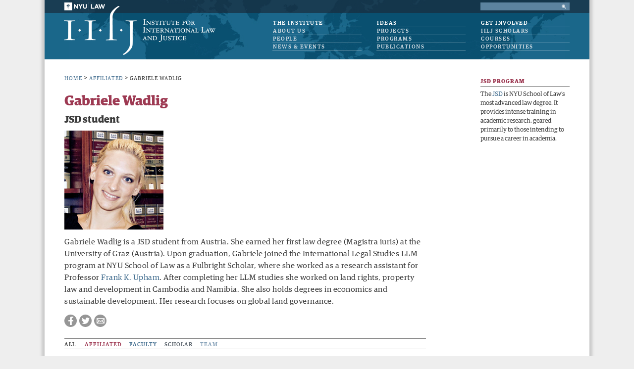

--- FILE ---
content_type: text/html; charset=UTF-8
request_url: https://www.iilj.org/people/gabriele-wadlig/
body_size: 30090
content:
<!DOCTYPE html>
<!--[if IE 7]>
<html class="ie ie7" lang="en-US" prefix="og: http://ogp.me/ns#">
<![endif]-->
<!--[if IE 8]>
<html class="ie ie8" lang="en-US" prefix="og: http://ogp.me/ns#">
<![endif]-->
<!--[if !(IE 7) | !(IE 8)  ]><!-->
<html lang="en-US" prefix="og: http://ogp.me/ns#">
<!--<![endif]-->
<head>
<meta charset="UTF-8" /><script type="text/javascript">(window.NREUM||(NREUM={})).init={ajax:{deny_list:["bam.nr-data.net"]},feature_flags:["soft_nav"]};(window.NREUM||(NREUM={})).loader_config={licenseKey:"3098a38f43",applicationID:"24348734",browserID:"24348754"};;/*! For license information please see nr-loader-rum-1.308.0.min.js.LICENSE.txt */
(()=>{var e,t,r={163:(e,t,r)=>{"use strict";r.d(t,{j:()=>E});var n=r(384),i=r(1741);var a=r(2555);r(860).K7.genericEvents;const s="experimental.resources",o="register",c=e=>{if(!e||"string"!=typeof e)return!1;try{document.createDocumentFragment().querySelector(e)}catch{return!1}return!0};var d=r(2614),u=r(944),l=r(8122);const f="[data-nr-mask]",g=e=>(0,l.a)(e,(()=>{const e={feature_flags:[],experimental:{allow_registered_children:!1,resources:!1},mask_selector:"*",block_selector:"[data-nr-block]",mask_input_options:{color:!1,date:!1,"datetime-local":!1,email:!1,month:!1,number:!1,range:!1,search:!1,tel:!1,text:!1,time:!1,url:!1,week:!1,textarea:!1,select:!1,password:!0}};return{ajax:{deny_list:void 0,block_internal:!0,enabled:!0,autoStart:!0},api:{get allow_registered_children(){return e.feature_flags.includes(o)||e.experimental.allow_registered_children},set allow_registered_children(t){e.experimental.allow_registered_children=t},duplicate_registered_data:!1},browser_consent_mode:{enabled:!1},distributed_tracing:{enabled:void 0,exclude_newrelic_header:void 0,cors_use_newrelic_header:void 0,cors_use_tracecontext_headers:void 0,allowed_origins:void 0},get feature_flags(){return e.feature_flags},set feature_flags(t){e.feature_flags=t},generic_events:{enabled:!0,autoStart:!0},harvest:{interval:30},jserrors:{enabled:!0,autoStart:!0},logging:{enabled:!0,autoStart:!0},metrics:{enabled:!0,autoStart:!0},obfuscate:void 0,page_action:{enabled:!0},page_view_event:{enabled:!0,autoStart:!0},page_view_timing:{enabled:!0,autoStart:!0},performance:{capture_marks:!1,capture_measures:!1,capture_detail:!0,resources:{get enabled(){return e.feature_flags.includes(s)||e.experimental.resources},set enabled(t){e.experimental.resources=t},asset_types:[],first_party_domains:[],ignore_newrelic:!0}},privacy:{cookies_enabled:!0},proxy:{assets:void 0,beacon:void 0},session:{expiresMs:d.wk,inactiveMs:d.BB},session_replay:{autoStart:!0,enabled:!1,preload:!1,sampling_rate:10,error_sampling_rate:100,collect_fonts:!1,inline_images:!1,fix_stylesheets:!0,mask_all_inputs:!0,get mask_text_selector(){return e.mask_selector},set mask_text_selector(t){c(t)?e.mask_selector="".concat(t,",").concat(f):""===t||null===t?e.mask_selector=f:(0,u.R)(5,t)},get block_class(){return"nr-block"},get ignore_class(){return"nr-ignore"},get mask_text_class(){return"nr-mask"},get block_selector(){return e.block_selector},set block_selector(t){c(t)?e.block_selector+=",".concat(t):""!==t&&(0,u.R)(6,t)},get mask_input_options(){return e.mask_input_options},set mask_input_options(t){t&&"object"==typeof t?e.mask_input_options={...t,password:!0}:(0,u.R)(7,t)}},session_trace:{enabled:!0,autoStart:!0},soft_navigations:{enabled:!0,autoStart:!0},spa:{enabled:!0,autoStart:!0},ssl:void 0,user_actions:{enabled:!0,elementAttributes:["id","className","tagName","type"]}}})());var p=r(6154),m=r(9324);let h=0;const v={buildEnv:m.F3,distMethod:m.Xs,version:m.xv,originTime:p.WN},b={consented:!1},y={appMetadata:{},get consented(){return this.session?.state?.consent||b.consented},set consented(e){b.consented=e},customTransaction:void 0,denyList:void 0,disabled:!1,harvester:void 0,isolatedBacklog:!1,isRecording:!1,loaderType:void 0,maxBytes:3e4,obfuscator:void 0,onerror:void 0,ptid:void 0,releaseIds:{},session:void 0,timeKeeper:void 0,registeredEntities:[],jsAttributesMetadata:{bytes:0},get harvestCount(){return++h}},_=e=>{const t=(0,l.a)(e,y),r=Object.keys(v).reduce((e,t)=>(e[t]={value:v[t],writable:!1,configurable:!0,enumerable:!0},e),{});return Object.defineProperties(t,r)};var w=r(5701);const x=e=>{const t=e.startsWith("http");e+="/",r.p=t?e:"https://"+e};var R=r(7836),k=r(3241);const A={accountID:void 0,trustKey:void 0,agentID:void 0,licenseKey:void 0,applicationID:void 0,xpid:void 0},S=e=>(0,l.a)(e,A),T=new Set;function E(e,t={},r,s){let{init:o,info:c,loader_config:d,runtime:u={},exposed:l=!0}=t;if(!c){const e=(0,n.pV)();o=e.init,c=e.info,d=e.loader_config}e.init=g(o||{}),e.loader_config=S(d||{}),c.jsAttributes??={},p.bv&&(c.jsAttributes.isWorker=!0),e.info=(0,a.D)(c);const f=e.init,m=[c.beacon,c.errorBeacon];T.has(e.agentIdentifier)||(f.proxy.assets&&(x(f.proxy.assets),m.push(f.proxy.assets)),f.proxy.beacon&&m.push(f.proxy.beacon),e.beacons=[...m],function(e){const t=(0,n.pV)();Object.getOwnPropertyNames(i.W.prototype).forEach(r=>{const n=i.W.prototype[r];if("function"!=typeof n||"constructor"===n)return;let a=t[r];e[r]&&!1!==e.exposed&&"micro-agent"!==e.runtime?.loaderType&&(t[r]=(...t)=>{const n=e[r](...t);return a?a(...t):n})})}(e),(0,n.US)("activatedFeatures",w.B)),u.denyList=[...f.ajax.deny_list||[],...f.ajax.block_internal?m:[]],u.ptid=e.agentIdentifier,u.loaderType=r,e.runtime=_(u),T.has(e.agentIdentifier)||(e.ee=R.ee.get(e.agentIdentifier),e.exposed=l,(0,k.W)({agentIdentifier:e.agentIdentifier,drained:!!w.B?.[e.agentIdentifier],type:"lifecycle",name:"initialize",feature:void 0,data:e.config})),T.add(e.agentIdentifier)}},384:(e,t,r)=>{"use strict";r.d(t,{NT:()=>s,US:()=>u,Zm:()=>o,bQ:()=>d,dV:()=>c,pV:()=>l});var n=r(6154),i=r(1863),a=r(1910);const s={beacon:"bam.nr-data.net",errorBeacon:"bam.nr-data.net"};function o(){return n.gm.NREUM||(n.gm.NREUM={}),void 0===n.gm.newrelic&&(n.gm.newrelic=n.gm.NREUM),n.gm.NREUM}function c(){let e=o();return e.o||(e.o={ST:n.gm.setTimeout,SI:n.gm.setImmediate||n.gm.setInterval,CT:n.gm.clearTimeout,XHR:n.gm.XMLHttpRequest,REQ:n.gm.Request,EV:n.gm.Event,PR:n.gm.Promise,MO:n.gm.MutationObserver,FETCH:n.gm.fetch,WS:n.gm.WebSocket},(0,a.i)(...Object.values(e.o))),e}function d(e,t){let r=o();r.initializedAgents??={},t.initializedAt={ms:(0,i.t)(),date:new Date},r.initializedAgents[e]=t}function u(e,t){o()[e]=t}function l(){return function(){let e=o();const t=e.info||{};e.info={beacon:s.beacon,errorBeacon:s.errorBeacon,...t}}(),function(){let e=o();const t=e.init||{};e.init={...t}}(),c(),function(){let e=o();const t=e.loader_config||{};e.loader_config={...t}}(),o()}},782:(e,t,r)=>{"use strict";r.d(t,{T:()=>n});const n=r(860).K7.pageViewTiming},860:(e,t,r)=>{"use strict";r.d(t,{$J:()=>u,K7:()=>c,P3:()=>d,XX:()=>i,Yy:()=>o,df:()=>a,qY:()=>n,v4:()=>s});const n="events",i="jserrors",a="browser/blobs",s="rum",o="browser/logs",c={ajax:"ajax",genericEvents:"generic_events",jserrors:i,logging:"logging",metrics:"metrics",pageAction:"page_action",pageViewEvent:"page_view_event",pageViewTiming:"page_view_timing",sessionReplay:"session_replay",sessionTrace:"session_trace",softNav:"soft_navigations",spa:"spa"},d={[c.pageViewEvent]:1,[c.pageViewTiming]:2,[c.metrics]:3,[c.jserrors]:4,[c.spa]:5,[c.ajax]:6,[c.sessionTrace]:7,[c.softNav]:8,[c.sessionReplay]:9,[c.logging]:10,[c.genericEvents]:11},u={[c.pageViewEvent]:s,[c.pageViewTiming]:n,[c.ajax]:n,[c.spa]:n,[c.softNav]:n,[c.metrics]:i,[c.jserrors]:i,[c.sessionTrace]:a,[c.sessionReplay]:a,[c.logging]:o,[c.genericEvents]:"ins"}},944:(e,t,r)=>{"use strict";r.d(t,{R:()=>i});var n=r(3241);function i(e,t){"function"==typeof console.debug&&(console.debug("New Relic Warning: https://github.com/newrelic/newrelic-browser-agent/blob/main/docs/warning-codes.md#".concat(e),t),(0,n.W)({agentIdentifier:null,drained:null,type:"data",name:"warn",feature:"warn",data:{code:e,secondary:t}}))}},1687:(e,t,r)=>{"use strict";r.d(t,{Ak:()=>d,Ze:()=>f,x3:()=>u});var n=r(3241),i=r(7836),a=r(3606),s=r(860),o=r(2646);const c={};function d(e,t){const r={staged:!1,priority:s.P3[t]||0};l(e),c[e].get(t)||c[e].set(t,r)}function u(e,t){e&&c[e]&&(c[e].get(t)&&c[e].delete(t),p(e,t,!1),c[e].size&&g(e))}function l(e){if(!e)throw new Error("agentIdentifier required");c[e]||(c[e]=new Map)}function f(e="",t="feature",r=!1){if(l(e),!e||!c[e].get(t)||r)return p(e,t);c[e].get(t).staged=!0,g(e)}function g(e){const t=Array.from(c[e]);t.every(([e,t])=>t.staged)&&(t.sort((e,t)=>e[1].priority-t[1].priority),t.forEach(([t])=>{c[e].delete(t),p(e,t)}))}function p(e,t,r=!0){const s=e?i.ee.get(e):i.ee,c=a.i.handlers;if(!s.aborted&&s.backlog&&c){if((0,n.W)({agentIdentifier:e,type:"lifecycle",name:"drain",feature:t}),r){const e=s.backlog[t],r=c[t];if(r){for(let t=0;e&&t<e.length;++t)m(e[t],r);Object.entries(r).forEach(([e,t])=>{Object.values(t||{}).forEach(t=>{t[0]?.on&&t[0]?.context()instanceof o.y&&t[0].on(e,t[1])})})}}s.isolatedBacklog||delete c[t],s.backlog[t]=null,s.emit("drain-"+t,[])}}function m(e,t){var r=e[1];Object.values(t[r]||{}).forEach(t=>{var r=e[0];if(t[0]===r){var n=t[1],i=e[3],a=e[2];n.apply(i,a)}})}},1738:(e,t,r)=>{"use strict";r.d(t,{U:()=>g,Y:()=>f});var n=r(3241),i=r(9908),a=r(1863),s=r(944),o=r(5701),c=r(3969),d=r(8362),u=r(860),l=r(4261);function f(e,t,r,a){const f=a||r;!f||f[e]&&f[e]!==d.d.prototype[e]||(f[e]=function(){(0,i.p)(c.xV,["API/"+e+"/called"],void 0,u.K7.metrics,r.ee),(0,n.W)({agentIdentifier:r.agentIdentifier,drained:!!o.B?.[r.agentIdentifier],type:"data",name:"api",feature:l.Pl+e,data:{}});try{return t.apply(this,arguments)}catch(e){(0,s.R)(23,e)}})}function g(e,t,r,n,s){const o=e.info;null===r?delete o.jsAttributes[t]:o.jsAttributes[t]=r,(s||null===r)&&(0,i.p)(l.Pl+n,[(0,a.t)(),t,r],void 0,"session",e.ee)}},1741:(e,t,r)=>{"use strict";r.d(t,{W:()=>a});var n=r(944),i=r(4261);class a{#e(e,...t){if(this[e]!==a.prototype[e])return this[e](...t);(0,n.R)(35,e)}addPageAction(e,t){return this.#e(i.hG,e,t)}register(e){return this.#e(i.eY,e)}recordCustomEvent(e,t){return this.#e(i.fF,e,t)}setPageViewName(e,t){return this.#e(i.Fw,e,t)}setCustomAttribute(e,t,r){return this.#e(i.cD,e,t,r)}noticeError(e,t){return this.#e(i.o5,e,t)}setUserId(e,t=!1){return this.#e(i.Dl,e,t)}setApplicationVersion(e){return this.#e(i.nb,e)}setErrorHandler(e){return this.#e(i.bt,e)}addRelease(e,t){return this.#e(i.k6,e,t)}log(e,t){return this.#e(i.$9,e,t)}start(){return this.#e(i.d3)}finished(e){return this.#e(i.BL,e)}recordReplay(){return this.#e(i.CH)}pauseReplay(){return this.#e(i.Tb)}addToTrace(e){return this.#e(i.U2,e)}setCurrentRouteName(e){return this.#e(i.PA,e)}interaction(e){return this.#e(i.dT,e)}wrapLogger(e,t,r){return this.#e(i.Wb,e,t,r)}measure(e,t){return this.#e(i.V1,e,t)}consent(e){return this.#e(i.Pv,e)}}},1863:(e,t,r)=>{"use strict";function n(){return Math.floor(performance.now())}r.d(t,{t:()=>n})},1910:(e,t,r)=>{"use strict";r.d(t,{i:()=>a});var n=r(944);const i=new Map;function a(...e){return e.every(e=>{if(i.has(e))return i.get(e);const t="function"==typeof e?e.toString():"",r=t.includes("[native code]"),a=t.includes("nrWrapper");return r||a||(0,n.R)(64,e?.name||t),i.set(e,r),r})}},2555:(e,t,r)=>{"use strict";r.d(t,{D:()=>o,f:()=>s});var n=r(384),i=r(8122);const a={beacon:n.NT.beacon,errorBeacon:n.NT.errorBeacon,licenseKey:void 0,applicationID:void 0,sa:void 0,queueTime:void 0,applicationTime:void 0,ttGuid:void 0,user:void 0,account:void 0,product:void 0,extra:void 0,jsAttributes:{},userAttributes:void 0,atts:void 0,transactionName:void 0,tNamePlain:void 0};function s(e){try{return!!e.licenseKey&&!!e.errorBeacon&&!!e.applicationID}catch(e){return!1}}const o=e=>(0,i.a)(e,a)},2614:(e,t,r)=>{"use strict";r.d(t,{BB:()=>s,H3:()=>n,g:()=>d,iL:()=>c,tS:()=>o,uh:()=>i,wk:()=>a});const n="NRBA",i="SESSION",a=144e5,s=18e5,o={STARTED:"session-started",PAUSE:"session-pause",RESET:"session-reset",RESUME:"session-resume",UPDATE:"session-update"},c={SAME_TAB:"same-tab",CROSS_TAB:"cross-tab"},d={OFF:0,FULL:1,ERROR:2}},2646:(e,t,r)=>{"use strict";r.d(t,{y:()=>n});class n{constructor(e){this.contextId=e}}},2843:(e,t,r)=>{"use strict";r.d(t,{G:()=>a,u:()=>i});var n=r(3878);function i(e,t=!1,r,i){(0,n.DD)("visibilitychange",function(){if(t)return void("hidden"===document.visibilityState&&e());e(document.visibilityState)},r,i)}function a(e,t,r){(0,n.sp)("pagehide",e,t,r)}},3241:(e,t,r)=>{"use strict";r.d(t,{W:()=>a});var n=r(6154);const i="newrelic";function a(e={}){try{n.gm.dispatchEvent(new CustomEvent(i,{detail:e}))}catch(e){}}},3606:(e,t,r)=>{"use strict";r.d(t,{i:()=>a});var n=r(9908);a.on=s;var i=a.handlers={};function a(e,t,r,a){s(a||n.d,i,e,t,r)}function s(e,t,r,i,a){a||(a="feature"),e||(e=n.d);var s=t[a]=t[a]||{};(s[r]=s[r]||[]).push([e,i])}},3878:(e,t,r)=>{"use strict";function n(e,t){return{capture:e,passive:!1,signal:t}}function i(e,t,r=!1,i){window.addEventListener(e,t,n(r,i))}function a(e,t,r=!1,i){document.addEventListener(e,t,n(r,i))}r.d(t,{DD:()=>a,jT:()=>n,sp:()=>i})},3969:(e,t,r)=>{"use strict";r.d(t,{TZ:()=>n,XG:()=>o,rs:()=>i,xV:()=>s,z_:()=>a});const n=r(860).K7.metrics,i="sm",a="cm",s="storeSupportabilityMetrics",o="storeEventMetrics"},4234:(e,t,r)=>{"use strict";r.d(t,{W:()=>a});var n=r(7836),i=r(1687);class a{constructor(e,t){this.agentIdentifier=e,this.ee=n.ee.get(e),this.featureName=t,this.blocked=!1}deregisterDrain(){(0,i.x3)(this.agentIdentifier,this.featureName)}}},4261:(e,t,r)=>{"use strict";r.d(t,{$9:()=>d,BL:()=>o,CH:()=>g,Dl:()=>_,Fw:()=>y,PA:()=>h,Pl:()=>n,Pv:()=>k,Tb:()=>l,U2:()=>a,V1:()=>R,Wb:()=>x,bt:()=>b,cD:()=>v,d3:()=>w,dT:()=>c,eY:()=>p,fF:()=>f,hG:()=>i,k6:()=>s,nb:()=>m,o5:()=>u});const n="api-",i="addPageAction",a="addToTrace",s="addRelease",o="finished",c="interaction",d="log",u="noticeError",l="pauseReplay",f="recordCustomEvent",g="recordReplay",p="register",m="setApplicationVersion",h="setCurrentRouteName",v="setCustomAttribute",b="setErrorHandler",y="setPageViewName",_="setUserId",w="start",x="wrapLogger",R="measure",k="consent"},5289:(e,t,r)=>{"use strict";r.d(t,{GG:()=>s,Qr:()=>c,sB:()=>o});var n=r(3878),i=r(6389);function a(){return"undefined"==typeof document||"complete"===document.readyState}function s(e,t){if(a())return e();const r=(0,i.J)(e),s=setInterval(()=>{a()&&(clearInterval(s),r())},500);(0,n.sp)("load",r,t)}function o(e){if(a())return e();(0,n.DD)("DOMContentLoaded",e)}function c(e){if(a())return e();(0,n.sp)("popstate",e)}},5607:(e,t,r)=>{"use strict";r.d(t,{W:()=>n});const n=(0,r(9566).bz)()},5701:(e,t,r)=>{"use strict";r.d(t,{B:()=>a,t:()=>s});var n=r(3241);const i=new Set,a={};function s(e,t){const r=t.agentIdentifier;a[r]??={},e&&"object"==typeof e&&(i.has(r)||(t.ee.emit("rumresp",[e]),a[r]=e,i.add(r),(0,n.W)({agentIdentifier:r,loaded:!0,drained:!0,type:"lifecycle",name:"load",feature:void 0,data:e})))}},6154:(e,t,r)=>{"use strict";r.d(t,{OF:()=>c,RI:()=>i,WN:()=>u,bv:()=>a,eN:()=>l,gm:()=>s,mw:()=>o,sb:()=>d});var n=r(1863);const i="undefined"!=typeof window&&!!window.document,a="undefined"!=typeof WorkerGlobalScope&&("undefined"!=typeof self&&self instanceof WorkerGlobalScope&&self.navigator instanceof WorkerNavigator||"undefined"!=typeof globalThis&&globalThis instanceof WorkerGlobalScope&&globalThis.navigator instanceof WorkerNavigator),s=i?window:"undefined"!=typeof WorkerGlobalScope&&("undefined"!=typeof self&&self instanceof WorkerGlobalScope&&self||"undefined"!=typeof globalThis&&globalThis instanceof WorkerGlobalScope&&globalThis),o=Boolean("hidden"===s?.document?.visibilityState),c=/iPad|iPhone|iPod/.test(s.navigator?.userAgent),d=c&&"undefined"==typeof SharedWorker,u=((()=>{const e=s.navigator?.userAgent?.match(/Firefox[/\s](\d+\.\d+)/);Array.isArray(e)&&e.length>=2&&e[1]})(),Date.now()-(0,n.t)()),l=()=>"undefined"!=typeof PerformanceNavigationTiming&&s?.performance?.getEntriesByType("navigation")?.[0]?.responseStart},6389:(e,t,r)=>{"use strict";function n(e,t=500,r={}){const n=r?.leading||!1;let i;return(...r)=>{n&&void 0===i&&(e.apply(this,r),i=setTimeout(()=>{i=clearTimeout(i)},t)),n||(clearTimeout(i),i=setTimeout(()=>{e.apply(this,r)},t))}}function i(e){let t=!1;return(...r)=>{t||(t=!0,e.apply(this,r))}}r.d(t,{J:()=>i,s:()=>n})},6630:(e,t,r)=>{"use strict";r.d(t,{T:()=>n});const n=r(860).K7.pageViewEvent},7699:(e,t,r)=>{"use strict";r.d(t,{It:()=>a,KC:()=>o,No:()=>i,qh:()=>s});var n=r(860);const i=16e3,a=1e6,s="SESSION_ERROR",o={[n.K7.logging]:!0,[n.K7.genericEvents]:!1,[n.K7.jserrors]:!1,[n.K7.ajax]:!1}},7836:(e,t,r)=>{"use strict";r.d(t,{P:()=>o,ee:()=>c});var n=r(384),i=r(8990),a=r(2646),s=r(5607);const o="nr@context:".concat(s.W),c=function e(t,r){var n={},s={},u={},l=!1;try{l=16===r.length&&d.initializedAgents?.[r]?.runtime.isolatedBacklog}catch(e){}var f={on:p,addEventListener:p,removeEventListener:function(e,t){var r=n[e];if(!r)return;for(var i=0;i<r.length;i++)r[i]===t&&r.splice(i,1)},emit:function(e,r,n,i,a){!1!==a&&(a=!0);if(c.aborted&&!i)return;t&&a&&t.emit(e,r,n);var o=g(n);m(e).forEach(e=>{e.apply(o,r)});var d=v()[s[e]];d&&d.push([f,e,r,o]);return o},get:h,listeners:m,context:g,buffer:function(e,t){const r=v();if(t=t||"feature",f.aborted)return;Object.entries(e||{}).forEach(([e,n])=>{s[n]=t,t in r||(r[t]=[])})},abort:function(){f._aborted=!0,Object.keys(f.backlog).forEach(e=>{delete f.backlog[e]})},isBuffering:function(e){return!!v()[s[e]]},debugId:r,backlog:l?{}:t&&"object"==typeof t.backlog?t.backlog:{},isolatedBacklog:l};return Object.defineProperty(f,"aborted",{get:()=>{let e=f._aborted||!1;return e||(t&&(e=t.aborted),e)}}),f;function g(e){return e&&e instanceof a.y?e:e?(0,i.I)(e,o,()=>new a.y(o)):new a.y(o)}function p(e,t){n[e]=m(e).concat(t)}function m(e){return n[e]||[]}function h(t){return u[t]=u[t]||e(f,t)}function v(){return f.backlog}}(void 0,"globalEE"),d=(0,n.Zm)();d.ee||(d.ee=c)},8122:(e,t,r)=>{"use strict";r.d(t,{a:()=>i});var n=r(944);function i(e,t){try{if(!e||"object"!=typeof e)return(0,n.R)(3);if(!t||"object"!=typeof t)return(0,n.R)(4);const r=Object.create(Object.getPrototypeOf(t),Object.getOwnPropertyDescriptors(t)),a=0===Object.keys(r).length?e:r;for(let s in a)if(void 0!==e[s])try{if(null===e[s]){r[s]=null;continue}Array.isArray(e[s])&&Array.isArray(t[s])?r[s]=Array.from(new Set([...e[s],...t[s]])):"object"==typeof e[s]&&"object"==typeof t[s]?r[s]=i(e[s],t[s]):r[s]=e[s]}catch(e){r[s]||(0,n.R)(1,e)}return r}catch(e){(0,n.R)(2,e)}}},8362:(e,t,r)=>{"use strict";r.d(t,{d:()=>a});var n=r(9566),i=r(1741);class a extends i.W{agentIdentifier=(0,n.LA)(16)}},8374:(e,t,r)=>{r.nc=(()=>{try{return document?.currentScript?.nonce}catch(e){}return""})()},8990:(e,t,r)=>{"use strict";r.d(t,{I:()=>i});var n=Object.prototype.hasOwnProperty;function i(e,t,r){if(n.call(e,t))return e[t];var i=r();if(Object.defineProperty&&Object.keys)try{return Object.defineProperty(e,t,{value:i,writable:!0,enumerable:!1}),i}catch(e){}return e[t]=i,i}},9324:(e,t,r)=>{"use strict";r.d(t,{F3:()=>i,Xs:()=>a,xv:()=>n});const n="1.308.0",i="PROD",a="CDN"},9566:(e,t,r)=>{"use strict";r.d(t,{LA:()=>o,bz:()=>s});var n=r(6154);const i="xxxxxxxx-xxxx-4xxx-yxxx-xxxxxxxxxxxx";function a(e,t){return e?15&e[t]:16*Math.random()|0}function s(){const e=n.gm?.crypto||n.gm?.msCrypto;let t,r=0;return e&&e.getRandomValues&&(t=e.getRandomValues(new Uint8Array(30))),i.split("").map(e=>"x"===e?a(t,r++).toString(16):"y"===e?(3&a()|8).toString(16):e).join("")}function o(e){const t=n.gm?.crypto||n.gm?.msCrypto;let r,i=0;t&&t.getRandomValues&&(r=t.getRandomValues(new Uint8Array(e)));const s=[];for(var o=0;o<e;o++)s.push(a(r,i++).toString(16));return s.join("")}},9908:(e,t,r)=>{"use strict";r.d(t,{d:()=>n,p:()=>i});var n=r(7836).ee.get("handle");function i(e,t,r,i,a){a?(a.buffer([e],i),a.emit(e,t,r)):(n.buffer([e],i),n.emit(e,t,r))}}},n={};function i(e){var t=n[e];if(void 0!==t)return t.exports;var a=n[e]={exports:{}};return r[e](a,a.exports,i),a.exports}i.m=r,i.d=(e,t)=>{for(var r in t)i.o(t,r)&&!i.o(e,r)&&Object.defineProperty(e,r,{enumerable:!0,get:t[r]})},i.f={},i.e=e=>Promise.all(Object.keys(i.f).reduce((t,r)=>(i.f[r](e,t),t),[])),i.u=e=>"nr-rum-1.308.0.min.js",i.o=(e,t)=>Object.prototype.hasOwnProperty.call(e,t),e={},t="NRBA-1.308.0.PROD:",i.l=(r,n,a,s)=>{if(e[r])e[r].push(n);else{var o,c;if(void 0!==a)for(var d=document.getElementsByTagName("script"),u=0;u<d.length;u++){var l=d[u];if(l.getAttribute("src")==r||l.getAttribute("data-webpack")==t+a){o=l;break}}if(!o){c=!0;var f={296:"sha512-+MIMDsOcckGXa1EdWHqFNv7P+JUkd5kQwCBr3KE6uCvnsBNUrdSt4a/3/L4j4TxtnaMNjHpza2/erNQbpacJQA=="};(o=document.createElement("script")).charset="utf-8",i.nc&&o.setAttribute("nonce",i.nc),o.setAttribute("data-webpack",t+a),o.src=r,0!==o.src.indexOf(window.location.origin+"/")&&(o.crossOrigin="anonymous"),f[s]&&(o.integrity=f[s])}e[r]=[n];var g=(t,n)=>{o.onerror=o.onload=null,clearTimeout(p);var i=e[r];if(delete e[r],o.parentNode&&o.parentNode.removeChild(o),i&&i.forEach(e=>e(n)),t)return t(n)},p=setTimeout(g.bind(null,void 0,{type:"timeout",target:o}),12e4);o.onerror=g.bind(null,o.onerror),o.onload=g.bind(null,o.onload),c&&document.head.appendChild(o)}},i.r=e=>{"undefined"!=typeof Symbol&&Symbol.toStringTag&&Object.defineProperty(e,Symbol.toStringTag,{value:"Module"}),Object.defineProperty(e,"__esModule",{value:!0})},i.p="https://js-agent.newrelic.com/",(()=>{var e={374:0,840:0};i.f.j=(t,r)=>{var n=i.o(e,t)?e[t]:void 0;if(0!==n)if(n)r.push(n[2]);else{var a=new Promise((r,i)=>n=e[t]=[r,i]);r.push(n[2]=a);var s=i.p+i.u(t),o=new Error;i.l(s,r=>{if(i.o(e,t)&&(0!==(n=e[t])&&(e[t]=void 0),n)){var a=r&&("load"===r.type?"missing":r.type),s=r&&r.target&&r.target.src;o.message="Loading chunk "+t+" failed: ("+a+": "+s+")",o.name="ChunkLoadError",o.type=a,o.request=s,n[1](o)}},"chunk-"+t,t)}};var t=(t,r)=>{var n,a,[s,o,c]=r,d=0;if(s.some(t=>0!==e[t])){for(n in o)i.o(o,n)&&(i.m[n]=o[n]);if(c)c(i)}for(t&&t(r);d<s.length;d++)a=s[d],i.o(e,a)&&e[a]&&e[a][0](),e[a]=0},r=self["webpackChunk:NRBA-1.308.0.PROD"]=self["webpackChunk:NRBA-1.308.0.PROD"]||[];r.forEach(t.bind(null,0)),r.push=t.bind(null,r.push.bind(r))})(),(()=>{"use strict";i(8374);var e=i(8362),t=i(860);const r=Object.values(t.K7);var n=i(163);var a=i(9908),s=i(1863),o=i(4261),c=i(1738);var d=i(1687),u=i(4234),l=i(5289),f=i(6154),g=i(944),p=i(384);const m=e=>f.RI&&!0===e?.privacy.cookies_enabled;function h(e){return!!(0,p.dV)().o.MO&&m(e)&&!0===e?.session_trace.enabled}var v=i(6389),b=i(7699);class y extends u.W{constructor(e,t){super(e.agentIdentifier,t),this.agentRef=e,this.abortHandler=void 0,this.featAggregate=void 0,this.loadedSuccessfully=void 0,this.onAggregateImported=new Promise(e=>{this.loadedSuccessfully=e}),this.deferred=Promise.resolve(),!1===e.init[this.featureName].autoStart?this.deferred=new Promise((t,r)=>{this.ee.on("manual-start-all",(0,v.J)(()=>{(0,d.Ak)(e.agentIdentifier,this.featureName),t()}))}):(0,d.Ak)(e.agentIdentifier,t)}importAggregator(e,t,r={}){if(this.featAggregate)return;const n=async()=>{let n;await this.deferred;try{if(m(e.init)){const{setupAgentSession:t}=await i.e(296).then(i.bind(i,3305));n=t(e)}}catch(e){(0,g.R)(20,e),this.ee.emit("internal-error",[e]),(0,a.p)(b.qh,[e],void 0,this.featureName,this.ee)}try{if(!this.#t(this.featureName,n,e.init))return(0,d.Ze)(this.agentIdentifier,this.featureName),void this.loadedSuccessfully(!1);const{Aggregate:i}=await t();this.featAggregate=new i(e,r),e.runtime.harvester.initializedAggregates.push(this.featAggregate),this.loadedSuccessfully(!0)}catch(e){(0,g.R)(34,e),this.abortHandler?.(),(0,d.Ze)(this.agentIdentifier,this.featureName,!0),this.loadedSuccessfully(!1),this.ee&&this.ee.abort()}};f.RI?(0,l.GG)(()=>n(),!0):n()}#t(e,r,n){if(this.blocked)return!1;switch(e){case t.K7.sessionReplay:return h(n)&&!!r;case t.K7.sessionTrace:return!!r;default:return!0}}}var _=i(6630),w=i(2614),x=i(3241);class R extends y{static featureName=_.T;constructor(e){var t;super(e,_.T),this.setupInspectionEvents(e.agentIdentifier),t=e,(0,c.Y)(o.Fw,function(e,r){"string"==typeof e&&("/"!==e.charAt(0)&&(e="/"+e),t.runtime.customTransaction=(r||"http://custom.transaction")+e,(0,a.p)(o.Pl+o.Fw,[(0,s.t)()],void 0,void 0,t.ee))},t),this.importAggregator(e,()=>i.e(296).then(i.bind(i,3943)))}setupInspectionEvents(e){const t=(t,r)=>{t&&(0,x.W)({agentIdentifier:e,timeStamp:t.timeStamp,loaded:"complete"===t.target.readyState,type:"window",name:r,data:t.target.location+""})};(0,l.sB)(e=>{t(e,"DOMContentLoaded")}),(0,l.GG)(e=>{t(e,"load")}),(0,l.Qr)(e=>{t(e,"navigate")}),this.ee.on(w.tS.UPDATE,(t,r)=>{(0,x.W)({agentIdentifier:e,type:"lifecycle",name:"session",data:r})})}}class k extends e.d{constructor(e){var t;(super(),f.gm)?(this.features={},(0,p.bQ)(this.agentIdentifier,this),this.desiredFeatures=new Set(e.features||[]),this.desiredFeatures.add(R),(0,n.j)(this,e,e.loaderType||"agent"),t=this,(0,c.Y)(o.cD,function(e,r,n=!1){if("string"==typeof e){if(["string","number","boolean"].includes(typeof r)||null===r)return(0,c.U)(t,e,r,o.cD,n);(0,g.R)(40,typeof r)}else(0,g.R)(39,typeof e)},t),function(e){(0,c.Y)(o.Dl,function(t,r=!1){if("string"!=typeof t&&null!==t)return void(0,g.R)(41,typeof t);const n=e.info.jsAttributes["enduser.id"];r&&null!=n&&n!==t?(0,a.p)(o.Pl+"setUserIdAndResetSession",[t],void 0,"session",e.ee):(0,c.U)(e,"enduser.id",t,o.Dl,!0)},e)}(this),function(e){(0,c.Y)(o.nb,function(t){if("string"==typeof t||null===t)return(0,c.U)(e,"application.version",t,o.nb,!1);(0,g.R)(42,typeof t)},e)}(this),function(e){(0,c.Y)(o.d3,function(){e.ee.emit("manual-start-all")},e)}(this),function(e){(0,c.Y)(o.Pv,function(t=!0){if("boolean"==typeof t){if((0,a.p)(o.Pl+o.Pv,[t],void 0,"session",e.ee),e.runtime.consented=t,t){const t=e.features.page_view_event;t.onAggregateImported.then(e=>{const r=t.featAggregate;e&&!r.sentRum&&r.sendRum()})}}else(0,g.R)(65,typeof t)},e)}(this),this.run()):(0,g.R)(21)}get config(){return{info:this.info,init:this.init,loader_config:this.loader_config,runtime:this.runtime}}get api(){return this}run(){try{const e=function(e){const t={};return r.forEach(r=>{t[r]=!!e[r]?.enabled}),t}(this.init),n=[...this.desiredFeatures];n.sort((e,r)=>t.P3[e.featureName]-t.P3[r.featureName]),n.forEach(r=>{if(!e[r.featureName]&&r.featureName!==t.K7.pageViewEvent)return;if(r.featureName===t.K7.spa)return void(0,g.R)(67);const n=function(e){switch(e){case t.K7.ajax:return[t.K7.jserrors];case t.K7.sessionTrace:return[t.K7.ajax,t.K7.pageViewEvent];case t.K7.sessionReplay:return[t.K7.sessionTrace];case t.K7.pageViewTiming:return[t.K7.pageViewEvent];default:return[]}}(r.featureName).filter(e=>!(e in this.features));n.length>0&&(0,g.R)(36,{targetFeature:r.featureName,missingDependencies:n}),this.features[r.featureName]=new r(this)})}catch(e){(0,g.R)(22,e);for(const e in this.features)this.features[e].abortHandler?.();const t=(0,p.Zm)();delete t.initializedAgents[this.agentIdentifier]?.features,delete this.sharedAggregator;return t.ee.get(this.agentIdentifier).abort(),!1}}}var A=i(2843),S=i(782);class T extends y{static featureName=S.T;constructor(e){super(e,S.T),f.RI&&((0,A.u)(()=>(0,a.p)("docHidden",[(0,s.t)()],void 0,S.T,this.ee),!0),(0,A.G)(()=>(0,a.p)("winPagehide",[(0,s.t)()],void 0,S.T,this.ee)),this.importAggregator(e,()=>i.e(296).then(i.bind(i,2117))))}}var E=i(3969);class I extends y{static featureName=E.TZ;constructor(e){super(e,E.TZ),f.RI&&document.addEventListener("securitypolicyviolation",e=>{(0,a.p)(E.xV,["Generic/CSPViolation/Detected"],void 0,this.featureName,this.ee)}),this.importAggregator(e,()=>i.e(296).then(i.bind(i,9623)))}}new k({features:[R,T,I],loaderType:"lite"})})()})();</script>
<meta name="viewport" content="initial-scale=1.0, width=device-width" />
<title>Gabriele Wadlig - Institute for International Law and Justice</title>
<link rel="profile" href="http://gmpg.org/xfn/11" />
<link rel="pingback" href="https://www.iilj.org/xmlrpc.php" />
<link rel="shortcut icon" href="https://www.iilj.org/wp-content/themes/iilj/favicon.png" />
<link rel="stylesheet" href="https://www.iilj.org/wp-content/themes/iilj/style.css?1769444744" type="text/css" media="screen" />
<link rel="stylesheet" href="https://www.iilj.org/wp-content/themes/iilj/mobile-style.css?1769444744" type="text/css" media="screen" />
<!--[if lt IE 9]>
<script src="http://html5shim.googlecode.com/svn/trunk/html5.js"></script>
<style>*{behavior:url(https://www.iilj.org/wp-content/themes/iilj/style/css/PIE-1.0.0/PIE.htc);}</style>
<![endif]-->
<!--[if IE 7]>
<link href="https://www.iilj.org/wp-content/themes/iilj/style/css/ie7.css" rel="stylesheet" type="text/css" />
<![endif]-->
<meta name='robots' content='max-image-preview:large' />

<!-- This site is optimized with the Yoast SEO plugin v9.2.1 - https://yoast.com/wordpress/plugins/seo/ -->
<link rel="canonical" href="https://www.iilj.org/people/gabriele-wadlig/" />
<meta property="og:locale" content="en_US" />
<meta property="og:type" content="article" />
<meta property="og:title" content="Gabriele Wadlig - Institute for International Law and Justice" />
<meta property="og:description" content="Gabriele Wadlig is a JSD student from Austria. She earned her first law degree (Magistra iuris) at the University of Graz (Austria). Upon graduation, Gabriele joined the International Legal Studies LLM program at NYU School of Law as a Fulbright Scholar, where she worked as a research assistant for Professor Frank K. Upham. After completing &hellip;" />
<meta property="og:url" content="https://www.iilj.org/people/gabriele-wadlig/" />
<meta property="og:site_name" content="Institute for International Law and Justice" />
<meta property="article:publisher" content="https://www.facebook.com/nyuiilj/" />
<meta property="og:image" content="https://www.iilj.org/wp-content/uploads/2016/08/Wadlig_Gabriele.jpg" />
<meta property="og:image:secure_url" content="https://www.iilj.org/wp-content/uploads/2016/08/Wadlig_Gabriele.jpg" />
<meta property="og:image:width" content="200" />
<meta property="og:image:height" content="200" />
<meta name="twitter:card" content="summary" />
<meta name="twitter:description" content="Gabriele Wadlig is a JSD student from Austria. She earned her first law degree (Magistra iuris) at the University of Graz (Austria). Upon graduation, Gabriele joined the International Legal Studies LLM program at NYU School of Law as a Fulbright Scholar, where she worked as a research assistant for Professor Frank K. Upham. After completing [&hellip;]" />
<meta name="twitter:title" content="Gabriele Wadlig - Institute for International Law and Justice" />
<meta name="twitter:site" content="@nyuiilj" />
<meta name="twitter:image" content="https://www.iilj.org/wp-content/uploads/2016/08/Wadlig_Gabriele.jpg" />
<meta name="twitter:creator" content="@nyuiilj" />
<script type='application/ld+json'>{"@context":"https:\/\/schema.org","@type":"Organization","url":"https:\/\/www.iilj.org\/","sameAs":["https:\/\/www.facebook.com\/nyuiilj\/","https:\/\/www.youtube.com\/@nyuiilj","https:\/\/twitter.com\/nyuiilj"],"@id":"https:\/\/www.iilj.org\/#organization","name":"Institute for International Law and Justice","logo":"https:\/\/www.iilj.org\/wp-content\/uploads\/2016\/07\/cropped-site-icon.png"}</script>
<!-- / Yoast SEO plugin. -->

<link rel='dns-prefetch' href='//www.iilj.org' />
<link rel='dns-prefetch' href='//s.w.org' />
<link rel="alternate" type="application/rss+xml" title="Institute for International Law and Justice &raquo; Feed" href="https://www.iilj.org/feed/" />
<!-- This site uses the Google Analytics by MonsterInsights plugin v7.3.2 - Using Analytics tracking - https://www.monsterinsights.com/ -->
<script type="text/javascript" data-cfasync="false">
	var mi_version         = '7.3.2';
	var mi_track_user      = true;
	var mi_no_track_reason = '';
	
	var disableStr = 'ga-disable-UA-102830374-1';

	/* Function to detect opted out users */
	function __gaTrackerIsOptedOut() {
		return document.cookie.indexOf(disableStr + '=true') > -1;
	}

	/* Disable tracking if the opt-out cookie exists. */
	if ( __gaTrackerIsOptedOut() ) {
		window[disableStr] = true;
	}

	/* Opt-out function */
	function __gaTrackerOptout() {
	  document.cookie = disableStr + '=true; expires=Thu, 31 Dec 2099 23:59:59 UTC; path=/';
	  window[disableStr] = true;
	}
	
	if ( mi_track_user ) {
		(function(i,s,o,g,r,a,m){i['GoogleAnalyticsObject']=r;i[r]=i[r]||function(){
			(i[r].q=i[r].q||[]).push(arguments)},i[r].l=1*new Date();a=s.createElement(o),
			m=s.getElementsByTagName(o)[0];a.async=1;a.src=g;m.parentNode.insertBefore(a,m)
		})(window,document,'script','//www.google-analytics.com/analytics.js','__gaTracker');

		__gaTracker('create', 'UA-102830374-1', 'auto');
		__gaTracker('set', 'forceSSL', true);
		__gaTracker('send','pageview');
	} else {
		console.log( "" );
		(function() {
			/* https://developers.google.com/analytics/devguides/collection/analyticsjs/ */
			var noopfn = function() {
				return null;
			};
			var noopnullfn = function() {
				return null;
			};
			var Tracker = function() {
				return null;
			};
			var p = Tracker.prototype;
			p.get = noopfn;
			p.set = noopfn;
			p.send = noopfn;
			var __gaTracker = function() {
				var len = arguments.length;
				if ( len === 0 ) {
					return;
				}
				var f = arguments[len-1];
				if ( typeof f !== 'object' || f === null || typeof f.hitCallback !== 'function' ) {
					console.log( 'Not running function __gaTracker(' + arguments[0] + " ....) because you are not being tracked. " + mi_no_track_reason );
					return;
				}
				try {
					f.hitCallback();
				} catch (ex) {

				}
			};
			__gaTracker.create = function() {
				return new Tracker();
			};
			__gaTracker.getByName = noopnullfn;
			__gaTracker.getAll = function() {
				return [];
			};
			__gaTracker.remove = noopfn;
			window['__gaTracker'] = __gaTracker;
					})();
		}
</script>
<!-- / Google Analytics by MonsterInsights -->
<script type="text/javascript">
window._wpemojiSettings = {"baseUrl":"https:\/\/s.w.org\/images\/core\/emoji\/13.1.0\/72x72\/","ext":".png","svgUrl":"https:\/\/s.w.org\/images\/core\/emoji\/13.1.0\/svg\/","svgExt":".svg","source":{"concatemoji":"https:\/\/www.iilj.org\/wp-includes\/js\/wp-emoji-release.min.js?ver=210f93c111f6cba79d02ca99e6c4ffc1"}};
/*! This file is auto-generated */
!function(e,a,t){var n,r,o,i=a.createElement("canvas"),p=i.getContext&&i.getContext("2d");function s(e,t){var a=String.fromCharCode;p.clearRect(0,0,i.width,i.height),p.fillText(a.apply(this,e),0,0);e=i.toDataURL();return p.clearRect(0,0,i.width,i.height),p.fillText(a.apply(this,t),0,0),e===i.toDataURL()}function c(e){var t=a.createElement("script");t.src=e,t.defer=t.type="text/javascript",a.getElementsByTagName("head")[0].appendChild(t)}for(o=Array("flag","emoji"),t.supports={everything:!0,everythingExceptFlag:!0},r=0;r<o.length;r++)t.supports[o[r]]=function(e){if(!p||!p.fillText)return!1;switch(p.textBaseline="top",p.font="600 32px Arial",e){case"flag":return s([127987,65039,8205,9895,65039],[127987,65039,8203,9895,65039])?!1:!s([55356,56826,55356,56819],[55356,56826,8203,55356,56819])&&!s([55356,57332,56128,56423,56128,56418,56128,56421,56128,56430,56128,56423,56128,56447],[55356,57332,8203,56128,56423,8203,56128,56418,8203,56128,56421,8203,56128,56430,8203,56128,56423,8203,56128,56447]);case"emoji":return!s([10084,65039,8205,55357,56613],[10084,65039,8203,55357,56613])}return!1}(o[r]),t.supports.everything=t.supports.everything&&t.supports[o[r]],"flag"!==o[r]&&(t.supports.everythingExceptFlag=t.supports.everythingExceptFlag&&t.supports[o[r]]);t.supports.everythingExceptFlag=t.supports.everythingExceptFlag&&!t.supports.flag,t.DOMReady=!1,t.readyCallback=function(){t.DOMReady=!0},t.supports.everything||(n=function(){t.readyCallback()},a.addEventListener?(a.addEventListener("DOMContentLoaded",n,!1),e.addEventListener("load",n,!1)):(e.attachEvent("onload",n),a.attachEvent("onreadystatechange",function(){"complete"===a.readyState&&t.readyCallback()})),(n=t.source||{}).concatemoji?c(n.concatemoji):n.wpemoji&&n.twemoji&&(c(n.twemoji),c(n.wpemoji)))}(window,document,window._wpemojiSettings);
</script>
<style type="text/css">
img.wp-smiley,
img.emoji {
	display: inline !important;
	border: none !important;
	box-shadow: none !important;
	height: 1em !important;
	width: 1em !important;
	margin: 0 0.07em !important;
	vertical-align: -0.1em !important;
	background: none !important;
	padding: 0 !important;
}
</style>
	<link rel='stylesheet' id='dashicons-css'  href='https://www.iilj.org/wp-includes/css/dashicons.min.css?ver=210f93c111f6cba79d02ca99e6c4ffc1' type='text/css' media='all' />
<link rel='stylesheet' id='thickbox-css'  href='https://www.iilj.org/wp-includes/js/thickbox/thickbox.css?ver=210f93c111f6cba79d02ca99e6c4ffc1' type='text/css' media='all' />
<link rel='stylesheet' id='wp-block-library-css'  href='https://www.iilj.org/wp-includes/css/dist/block-library/style.min.css?ver=210f93c111f6cba79d02ca99e6c4ffc1' type='text/css' media='all' />
<style id='global-styles-inline-css' type='text/css'>
body{--wp--preset--color--black: #000000;--wp--preset--color--cyan-bluish-gray: #abb8c3;--wp--preset--color--white: #ffffff;--wp--preset--color--pale-pink: #f78da7;--wp--preset--color--vivid-red: #cf2e2e;--wp--preset--color--luminous-vivid-orange: #ff6900;--wp--preset--color--luminous-vivid-amber: #fcb900;--wp--preset--color--light-green-cyan: #7bdcb5;--wp--preset--color--vivid-green-cyan: #00d084;--wp--preset--color--pale-cyan-blue: #8ed1fc;--wp--preset--color--vivid-cyan-blue: #0693e3;--wp--preset--color--vivid-purple: #9b51e0;--wp--preset--gradient--vivid-cyan-blue-to-vivid-purple: linear-gradient(135deg,rgba(6,147,227,1) 0%,rgb(155,81,224) 100%);--wp--preset--gradient--light-green-cyan-to-vivid-green-cyan: linear-gradient(135deg,rgb(122,220,180) 0%,rgb(0,208,130) 100%);--wp--preset--gradient--luminous-vivid-amber-to-luminous-vivid-orange: linear-gradient(135deg,rgba(252,185,0,1) 0%,rgba(255,105,0,1) 100%);--wp--preset--gradient--luminous-vivid-orange-to-vivid-red: linear-gradient(135deg,rgba(255,105,0,1) 0%,rgb(207,46,46) 100%);--wp--preset--gradient--very-light-gray-to-cyan-bluish-gray: linear-gradient(135deg,rgb(238,238,238) 0%,rgb(169,184,195) 100%);--wp--preset--gradient--cool-to-warm-spectrum: linear-gradient(135deg,rgb(74,234,220) 0%,rgb(151,120,209) 20%,rgb(207,42,186) 40%,rgb(238,44,130) 60%,rgb(251,105,98) 80%,rgb(254,248,76) 100%);--wp--preset--gradient--blush-light-purple: linear-gradient(135deg,rgb(255,206,236) 0%,rgb(152,150,240) 100%);--wp--preset--gradient--blush-bordeaux: linear-gradient(135deg,rgb(254,205,165) 0%,rgb(254,45,45) 50%,rgb(107,0,62) 100%);--wp--preset--gradient--luminous-dusk: linear-gradient(135deg,rgb(255,203,112) 0%,rgb(199,81,192) 50%,rgb(65,88,208) 100%);--wp--preset--gradient--pale-ocean: linear-gradient(135deg,rgb(255,245,203) 0%,rgb(182,227,212) 50%,rgb(51,167,181) 100%);--wp--preset--gradient--electric-grass: linear-gradient(135deg,rgb(202,248,128) 0%,rgb(113,206,126) 100%);--wp--preset--gradient--midnight: linear-gradient(135deg,rgb(2,3,129) 0%,rgb(40,116,252) 100%);--wp--preset--duotone--dark-grayscale: url('#wp-duotone-dark-grayscale');--wp--preset--duotone--grayscale: url('#wp-duotone-grayscale');--wp--preset--duotone--purple-yellow: url('#wp-duotone-purple-yellow');--wp--preset--duotone--blue-red: url('#wp-duotone-blue-red');--wp--preset--duotone--midnight: url('#wp-duotone-midnight');--wp--preset--duotone--magenta-yellow: url('#wp-duotone-magenta-yellow');--wp--preset--duotone--purple-green: url('#wp-duotone-purple-green');--wp--preset--duotone--blue-orange: url('#wp-duotone-blue-orange');--wp--preset--font-size--small: 13px;--wp--preset--font-size--medium: 20px;--wp--preset--font-size--large: 36px;--wp--preset--font-size--x-large: 42px;}.has-black-color{color: var(--wp--preset--color--black) !important;}.has-cyan-bluish-gray-color{color: var(--wp--preset--color--cyan-bluish-gray) !important;}.has-white-color{color: var(--wp--preset--color--white) !important;}.has-pale-pink-color{color: var(--wp--preset--color--pale-pink) !important;}.has-vivid-red-color{color: var(--wp--preset--color--vivid-red) !important;}.has-luminous-vivid-orange-color{color: var(--wp--preset--color--luminous-vivid-orange) !important;}.has-luminous-vivid-amber-color{color: var(--wp--preset--color--luminous-vivid-amber) !important;}.has-light-green-cyan-color{color: var(--wp--preset--color--light-green-cyan) !important;}.has-vivid-green-cyan-color{color: var(--wp--preset--color--vivid-green-cyan) !important;}.has-pale-cyan-blue-color{color: var(--wp--preset--color--pale-cyan-blue) !important;}.has-vivid-cyan-blue-color{color: var(--wp--preset--color--vivid-cyan-blue) !important;}.has-vivid-purple-color{color: var(--wp--preset--color--vivid-purple) !important;}.has-black-background-color{background-color: var(--wp--preset--color--black) !important;}.has-cyan-bluish-gray-background-color{background-color: var(--wp--preset--color--cyan-bluish-gray) !important;}.has-white-background-color{background-color: var(--wp--preset--color--white) !important;}.has-pale-pink-background-color{background-color: var(--wp--preset--color--pale-pink) !important;}.has-vivid-red-background-color{background-color: var(--wp--preset--color--vivid-red) !important;}.has-luminous-vivid-orange-background-color{background-color: var(--wp--preset--color--luminous-vivid-orange) !important;}.has-luminous-vivid-amber-background-color{background-color: var(--wp--preset--color--luminous-vivid-amber) !important;}.has-light-green-cyan-background-color{background-color: var(--wp--preset--color--light-green-cyan) !important;}.has-vivid-green-cyan-background-color{background-color: var(--wp--preset--color--vivid-green-cyan) !important;}.has-pale-cyan-blue-background-color{background-color: var(--wp--preset--color--pale-cyan-blue) !important;}.has-vivid-cyan-blue-background-color{background-color: var(--wp--preset--color--vivid-cyan-blue) !important;}.has-vivid-purple-background-color{background-color: var(--wp--preset--color--vivid-purple) !important;}.has-black-border-color{border-color: var(--wp--preset--color--black) !important;}.has-cyan-bluish-gray-border-color{border-color: var(--wp--preset--color--cyan-bluish-gray) !important;}.has-white-border-color{border-color: var(--wp--preset--color--white) !important;}.has-pale-pink-border-color{border-color: var(--wp--preset--color--pale-pink) !important;}.has-vivid-red-border-color{border-color: var(--wp--preset--color--vivid-red) !important;}.has-luminous-vivid-orange-border-color{border-color: var(--wp--preset--color--luminous-vivid-orange) !important;}.has-luminous-vivid-amber-border-color{border-color: var(--wp--preset--color--luminous-vivid-amber) !important;}.has-light-green-cyan-border-color{border-color: var(--wp--preset--color--light-green-cyan) !important;}.has-vivid-green-cyan-border-color{border-color: var(--wp--preset--color--vivid-green-cyan) !important;}.has-pale-cyan-blue-border-color{border-color: var(--wp--preset--color--pale-cyan-blue) !important;}.has-vivid-cyan-blue-border-color{border-color: var(--wp--preset--color--vivid-cyan-blue) !important;}.has-vivid-purple-border-color{border-color: var(--wp--preset--color--vivid-purple) !important;}.has-vivid-cyan-blue-to-vivid-purple-gradient-background{background: var(--wp--preset--gradient--vivid-cyan-blue-to-vivid-purple) !important;}.has-light-green-cyan-to-vivid-green-cyan-gradient-background{background: var(--wp--preset--gradient--light-green-cyan-to-vivid-green-cyan) !important;}.has-luminous-vivid-amber-to-luminous-vivid-orange-gradient-background{background: var(--wp--preset--gradient--luminous-vivid-amber-to-luminous-vivid-orange) !important;}.has-luminous-vivid-orange-to-vivid-red-gradient-background{background: var(--wp--preset--gradient--luminous-vivid-orange-to-vivid-red) !important;}.has-very-light-gray-to-cyan-bluish-gray-gradient-background{background: var(--wp--preset--gradient--very-light-gray-to-cyan-bluish-gray) !important;}.has-cool-to-warm-spectrum-gradient-background{background: var(--wp--preset--gradient--cool-to-warm-spectrum) !important;}.has-blush-light-purple-gradient-background{background: var(--wp--preset--gradient--blush-light-purple) !important;}.has-blush-bordeaux-gradient-background{background: var(--wp--preset--gradient--blush-bordeaux) !important;}.has-luminous-dusk-gradient-background{background: var(--wp--preset--gradient--luminous-dusk) !important;}.has-pale-ocean-gradient-background{background: var(--wp--preset--gradient--pale-ocean) !important;}.has-electric-grass-gradient-background{background: var(--wp--preset--gradient--electric-grass) !important;}.has-midnight-gradient-background{background: var(--wp--preset--gradient--midnight) !important;}.has-small-font-size{font-size: var(--wp--preset--font-size--small) !important;}.has-medium-font-size{font-size: var(--wp--preset--font-size--medium) !important;}.has-large-font-size{font-size: var(--wp--preset--font-size--large) !important;}.has-x-large-font-size{font-size: var(--wp--preset--font-size--x-large) !important;}
</style>
<link rel='stylesheet' id='calendar-14-plugin-styles-css'  href='https://www.iilj.org/wp-content/plugins/calendar-14/css/display.css?ver=210f93c111f6cba79d02ca99e6c4ffc1' type='text/css' media='all' />
<link rel='stylesheet' id='PI_stt_front-css'  href='https://www.iilj.org/wp-content/plugins/simple-twitter-tweets/css/stt.min.css?ver=210f93c111f6cba79d02ca99e6c4ffc1' type='text/css' media='all' />
<link rel='stylesheet' id='mc4wp-form-styles-builder-css'  href='//www.iilj.org/wp-content/uploads/mc4wp-stylesheets/bundle.css?ver=1593618356' type='text/css' media='all' />
<script type='text/javascript' src='https://www.iilj.org/wp-includes/js/jquery/jquery.min.js?ver=3.6.0' id='jquery-core-js'></script>
<script type='text/javascript' src='https://www.iilj.org/wp-includes/js/jquery/jquery-migrate.min.js?ver=3.3.2' id='jquery-migrate-js'></script>
<script type='text/javascript' id='monsterinsights-frontend-script-js-extra'>
/* <![CDATA[ */
var monsterinsights_frontend = {"js_events_tracking":"true","is_debug_mode":"false","download_extensions":"doc,exe,js,pdf,ppt,tgz,zip,xls","inbound_paths":"","home_url":"https:\/\/www.iilj.org","track_download_as":"event","internal_label":"int","hash_tracking":"false"};
/* ]]> */
</script>
<script type='text/javascript' src='https://www.iilj.org/wp-content/plugins/google-analytics-for-wordpress/assets/js/frontend.min.js?ver=7.3.2' id='monsterinsights-frontend-script-js'></script>
<link rel="https://api.w.org/" href="https://www.iilj.org/wp-json/" /><link rel="EditURI" type="application/rsd+xml" title="RSD" href="https://www.iilj.org/xmlrpc.php?rsd" />
<link rel="wlwmanifest" type="application/wlwmanifest+xml" href="https://www.iilj.org/wp-includes/wlwmanifest.xml" /> 

<link rel='shortlink' href='https://www.iilj.org/?p=3228' />
<link rel="alternate" type="application/json+oembed" href="https://www.iilj.org/wp-json/oembed/1.0/embed?url=https%3A%2F%2Fwww.iilj.org%2Fpeople%2Fgabriele-wadlig%2F" />
<link rel="alternate" type="text/xml+oembed" href="https://www.iilj.org/wp-json/oembed/1.0/embed?url=https%3A%2F%2Fwww.iilj.org%2Fpeople%2Fgabriele-wadlig%2F&#038;format=xml" />
<script type="text/javascript">
(function(url){
	if(/(?:Chrome\/26\.0\.1410\.63 Safari\/537\.31|WordfenceTestMonBot)/.test(navigator.userAgent)){ return; }
	var addEvent = function(evt, handler) {
		if (window.addEventListener) {
			document.addEventListener(evt, handler, false);
		} else if (window.attachEvent) {
			document.attachEvent('on' + evt, handler);
		}
	};
	var removeEvent = function(evt, handler) {
		if (window.removeEventListener) {
			document.removeEventListener(evt, handler, false);
		} else if (window.detachEvent) {
			document.detachEvent('on' + evt, handler);
		}
	};
	var evts = 'contextmenu dblclick drag dragend dragenter dragleave dragover dragstart drop keydown keypress keyup mousedown mousemove mouseout mouseover mouseup mousewheel scroll'.split(' ');
	var logHuman = function() {
		if (window.wfLogHumanRan) { return; }
		window.wfLogHumanRan = true;
		var wfscr = document.createElement('script');
		wfscr.type = 'text/javascript';
		wfscr.async = true;
		wfscr.src = url + '&r=' + Math.random();
		(document.getElementsByTagName('head')[0]||document.getElementsByTagName('body')[0]).appendChild(wfscr);
		for (var i = 0; i < evts.length; i++) {
			removeEvent(evts[i], logHuman);
		}
	};
	for (var i = 0; i < evts.length; i++) {
		addEvent(evts[i], logHuman);
	}
})('//www.iilj.org/?wordfence_lh=1&hid=DD887D3FF5B6BCF224899FF6FC4D1866');
</script><style type="text/css">.broken_link, a.broken_link {
	text-decoration: line-through;
}</style><link rel="icon" href="https://www.iilj.org/wp-content/uploads/2016/07/cropped-site-icon-2-32x32.png" sizes="32x32" />
<link rel="icon" href="https://www.iilj.org/wp-content/uploads/2016/07/cropped-site-icon-2-192x192.png" sizes="192x192" />
<link rel="apple-touch-icon" href="https://www.iilj.org/wp-content/uploads/2016/07/cropped-site-icon-2-180x180.png" />
<meta name="msapplication-TileImage" content="https://www.iilj.org/wp-content/uploads/2016/07/cropped-site-icon-2-270x270.png" />
</head>

<body class="people-template-default single single-people postid-3228 people-gabriele-wadlig">
	<a class="skip-link screen-reader-text" href="#content-wrap">Skip to content</a>


<div id="pagewrap" class="clearfix">

	<header id="masthead" class="grid" title="World Map">
		<div id="scroll-topbar" class="pagewidth clearfix">
			<div class="col-4-5 clearfix">
				<div class="inner">
					<a href="https://www.iilj.org/" class="logo-home" target="_blank"><img src="https://www.iilj.org/wp-content/themes/iilj/images/logo-small.png" alt="IILJ" /></a>
				</div>
			</div>
			<div class="col-1-5 clearfix">
				<div class="inner">
					<a href="#" class="hamburger">Menu</a>
				</div>
			</div>
		</div>

		<div id="topbar" class="pagewidth clearfix">
			<div class="col-4-5 clearfix">
				<div class="inner">
					<a href="http://www.law.nyu.edu/" target="_blank" class="nyu-logo">NYU Law School</a>
				</div>
			</div>
			<div class="col-1-5 clearfix">
				<div class="inner">
						<form method="get" id="searchform" action="https://www.iilj.org" role="search">
		<input type="text" class="field" name="s" value="" id="s" aria-label="Search" />
		<input type="submit" class="submit btn" id="searchsubmit" />
	</form>
					<a href="#" class="hamburger mobile">Menu</a>
				</div>
			</div>
		</div>
		<div id="main-header" class="pagewidth clearfix">
			<div id="logo" class="col-2-5">
				<div class="inner">
					<h1><a href="https://www.iilj.org/"><img src="https://www.iilj.org/wp-content/themes/iilj/images/logo.png" alt="Logo Here" /></a></h1>
				</div>
			</div>
			<div class="col-1-5">
				<div class="inner">
					<aside id="nav_menu-2" class="widget widget_nav_menu clearfix"><h3 class="widget-title">The Institute</h3><div class="menu-the-institute-container"><ul id="menu-the-institute" class="menu"><li id="menu-item-18" class="menu-item menu-item-type-post_type menu-item-object-page menu-item-18"><a href="https://www.iilj.org/about_us/">About Us</a></li>
<li id="menu-item-68" class="menu-item menu-item-type-custom menu-item-object-custom menu-item-68"><a href="https://www.iilj.org/people/">People</a></li>
<li id="menu-item-19" class="menu-item menu-item-type-post_type menu-item-object-page menu-item-19"><a href="https://www.iilj.org/news-events/">News &#038; Events</a></li>
</ul></div></aside>				</div>
			</div>
			<div class="col-1-5">
				<div class="inner">
					<aside id="nav_menu-3" class="widget widget_nav_menu clearfix"><h3 class="widget-title">Ideas</h3><div class="menu-ideas-container"><ul id="menu-ideas" class="menu"><li id="menu-item-23" class="menu-item menu-item-type-post_type menu-item-object-page menu-item-23"><a href="https://www.iilj.org/projects/">Projects</a></li>
<li id="menu-item-22" class="menu-item menu-item-type-post_type menu-item-object-page menu-item-22"><a href="https://www.iilj.org/programs/">Programs</a></li>
<li id="menu-item-21" class="menu-item menu-item-type-post_type menu-item-object-page menu-item-21"><a href="https://www.iilj.org/all-publications/">Publications</a></li>
</ul></div></aside>				</div>
			</div>
			<div class="col-1-5">
				<div class="inner">
					<aside id="nav_menu-4" class="widget widget_nav_menu clearfix"><h3 class="widget-title">Get Involved</h3><div class="menu-get-involved-container"><ul id="menu-get-involved" class="menu"><li id="menu-item-1177" class="menu-item menu-item-type-post_type menu-item-object-page menu-item-1177"><a href="https://www.iilj.org/iilj-scholars/">IILJ Scholars</a></li>
<li id="menu-item-25" class="menu-item menu-item-type-post_type menu-item-object-page menu-item-25"><a href="https://www.iilj.org/courses/">Courses</a></li>
<li id="menu-item-24" class="menu-item menu-item-type-post_type menu-item-object-page menu-item-24"><a href="https://www.iilj.org/opportunities/">Opportunities</a></li>
</ul></div></aside>				</div>
			</div>
		</div>

		
	</header>

	<div id="mobile-nav" class="clearfix">
		<aside id="nav_menu-2" class="widget widget_nav_menu clearfix"><h3 class="widget-title">The Institute</h3><div class="menu-the-institute-container"><ul id="menu-the-institute-1" class="menu"><li class="menu-item menu-item-type-post_type menu-item-object-page menu-item-18"><a href="https://www.iilj.org/about_us/">About Us</a></li>
<li class="menu-item menu-item-type-custom menu-item-object-custom menu-item-68"><a href="https://www.iilj.org/people/">People</a></li>
<li class="menu-item menu-item-type-post_type menu-item-object-page menu-item-19"><a href="https://www.iilj.org/news-events/">News &#038; Events</a></li>
</ul></div></aside><aside id="nav_menu-3" class="widget widget_nav_menu clearfix"><h3 class="widget-title">Ideas</h3><div class="menu-ideas-container"><ul id="menu-ideas-1" class="menu"><li class="menu-item menu-item-type-post_type menu-item-object-page menu-item-23"><a href="https://www.iilj.org/projects/">Projects</a></li>
<li class="menu-item menu-item-type-post_type menu-item-object-page menu-item-22"><a href="https://www.iilj.org/programs/">Programs</a></li>
<li class="menu-item menu-item-type-post_type menu-item-object-page menu-item-21"><a href="https://www.iilj.org/all-publications/">Publications</a></li>
</ul></div></aside><aside id="nav_menu-4" class="widget widget_nav_menu clearfix"><h3 class="widget-title">Get Involved</h3><div class="menu-get-involved-container"><ul id="menu-get-involved-1" class="menu"><li class="menu-item menu-item-type-post_type menu-item-object-page menu-item-1177"><a href="https://www.iilj.org/iilj-scholars/">IILJ Scholars</a></li>
<li class="menu-item menu-item-type-post_type menu-item-object-page menu-item-25"><a href="https://www.iilj.org/courses/">Courses</a></li>
<li class="menu-item menu-item-type-post_type menu-item-object-page menu-item-24"><a href="https://www.iilj.org/opportunities/">Opportunities</a></li>
</ul></div></aside>		<a href="#" class="mobile-nav-close">&times;</a>
	</div>

	<div id="microsite-mobile-menu" class="clearfix">
			</div>
	
	<div id="content-wrap" class="pagewidth grid">
	
	
		<div id="primary" class="col-4-5 clearfix">
			<div class="inner" role="main">
								<article class="post person clearfix">
					<header class="entry-header">
						<div class="breadcrumbs clearfix">
							<!-- Breadcrumb NavXT 6.2.1 -->
<span property="itemListElement" typeof="ListItem"><a property="item" typeof="WebPage" title="Go to Institute for International Law and Justice." href="https://www.iilj.org" class="home"><span property="name">Home</span></a><meta property="position" content="1"></span> &gt; <span property="itemListElement" typeof="ListItem"><a property="item" typeof="WebPage" title="Go to the Affiliated Status archives." href="https://www.iilj.org/?people_status=affiliated" class="taxonomy people_status"><span property="name">Affiliated</span></a><meta property="position" content="2"></span> &gt; <span property="itemListElement" typeof="ListItem"><span property="name">Gabriele Wadlig</span><meta property="position" content="3"></span>						</div>
						<h1>Gabriele Wadlig</h1>
						<h3>JSD student</h3><div class="bio-thumb"><img width="200" height="200" src="https://www.iilj.org/wp-content/uploads/2016/08/Wadlig_Gabriele.jpg" class="attachment-post-thumbnail size-post-thumbnail wp-post-image" alt="" srcset="https://www.iilj.org/wp-content/uploads/2016/08/Wadlig_Gabriele.jpg 200w, https://www.iilj.org/wp-content/uploads/2016/08/Wadlig_Gabriele-150x150.jpg 150w" sizes="(max-width: 200px) 100vw, 200px" /></div>
					</header>
					<div class="entry-content">
						<p>Gabriele Wadlig is a JSD student from Austria. She earned her first law degree (Magistra iuris) at the University of Graz (Austria). Upon graduation, Gabriele joined the International Legal Studies LLM program at NYU School of Law as a Fulbright Scholar, where she worked as a research assistant for Professor <a href="http://iilj.org/people/frank-k-upham/">Frank K. Upham</a>. After completing her LLM studies she worked on land rights, property law and development in Cambodia and Namibia. She also holds degrees in economics and sustainable development. Her research focuses on global land governance.</p>
<div class="social-14"><a href="https://www.facebook.com/sharer/sharer.php?u=https%3A%2F%2Fwww.iilj.org%2Fpeople%2Fgabriele-wadlig%2F" class="icon facebook">Facebook</a><a href="https://twitter.com/intent/tweet?text=Gabriele%20Wadlig&amp;url=https%3A%2F%2Fwww.iilj.org%2Fpeople%2Fgabriele-wadlig%2F" class="icon twitter">Twitter</a><a href="mailto:?subject=look at this article&body=https%3A%2F%2Fwww.iilj.org%2Fpeople%2Fgabriele-wadlig%2F" class="icon email">Email</a></div>

 					<div id="people" class="clearfix">
						<ul class="controls">
  							<li tabindex="0" class="filter all-people" data-filter="all">All</li>
                                                        <li tabindex="0" class="filter affiliated" data-filter=".affiliated" style="color:#9d3650;">Affiliated</li><li tabindex="0" class="filter faculty" data-filter=".faculty" style="color:#406c8e;">Faculty</li><li tabindex="0" class="filter scholar" data-filter=".scholar" style="color:#59626b;">Scholar</li><li tabindex="0" class="filter team" data-filter=".team" style="color:#829eb6;">Team</li>						</ul>
						<div id="Container" class="container">
                            <a href="https://www.iilj.org/people/philip-alston/" class="mix faculty" style="background:#406c8e;" data-myorder="Alston"><span class="name">Philip<br />Alston</span><span class="title">Professor</span></a>
<a href="https://www.iilj.org/people/lauren-benton/" class="mix affiliated" style="background:#9d3650;" data-myorder="Benton"><span class="name">Lauren<br />Benton</span><span class="title">Professor</span></a>
<a href="https://www.iilj.org/people/benedict-kingsbury/" class="mix team" style="background:#829eb6;" data-myorder="Kingsbury"><span class="name">Benedict <br />Kingsbury</span><span class="title">Faculty Director</span></a>
<a href="https://www.iilj.org/people/katrina-m-wyman/" class="mix faculty" style="background:#406c8e;" data-myorder="Wyman"><span class="name">Katrina <br />Wyman</span><span class="title">Professor</span></a>
<a href="https://www.iilj.org/people/joseph-weiler/" class="mix faculty" style="background:#406c8e;" data-myorder="Weiler"><span class="name">Joseph<br />Weiler</span><span class="title">Professor</span></a>
<a href="https://www.iilj.org/people/jeremy-waldron/" class="mix faculty" style="background:#406c8e;" data-myorder="Waldron"><span class="name">Jeremy <br />Waldron</span><span class="title">Professor</span></a>
<a href="https://www.iilj.org/people/frank-k-upham/" class="mix faculty" style="background:#406c8e;" data-myorder="Upham"><span class="name">Frank <br />Upham</span><span class="title">Professor</span></a>
<a href="https://www.iilj.org/people/richard-b-stewart/" class="mix faculty" style="background:#406c8e;" data-myorder="Stewart"><span class="name">Richard<br />Stewart</span><span class="title">Professor</span></a>
<a href="https://www.iilj.org/people/linda-j-silberman/" class="mix faculty" style="background:#406c8e;" data-myorder="Silberman"><span class="name">Linda<br />Silberman</span><span class="title">Professor</span></a>
<a href="https://www.iilj.org/people/margaret-l-satterthwaite/" class="mix faculty" style="background:#406c8e;" data-myorder="Satterthwaite"><span class="name">Margaret <br />Satterthwaite</span><span class="title">Professor</span></a>
<a href="https://www.iilj.org/people/david-golove/" class="mix faculty" style="background:#406c8e;" data-myorder="Golove"><span class="name">David <br />Golove</span><span class="title">Professor</span></a>
<a href="https://www.iilj.org/people/franco-ferrari/" class="mix faculty" style="background:#406c8e;" data-myorder="Ferrari"><span class="name">Franco <br />Ferrari</span><span class="title">Professor</span></a>
<a href="https://www.iilj.org/people/eleanor-m-fox/" class="mix faculty" style="background:#406c8e;" data-myorder="Fox"><span class="name">Eleanor <br />Fox</span><span class="title">Professor</span></a>
<a href="https://www.iilj.org/people/grainnede-burca/" class="mix faculty" style="background:#406c8e;" data-myorder="de Búrca "><span class="name">Gráinne	<br />de Búrca </span><span class="title">Professor</span></a>
<a href="https://www.iilj.org/people/jerome-a-cohen/" class="mix faculty" style="background:#406c8e;" data-myorder="Cohen "><span class="name">Jerome <br />Cohen </span><span class="title">Professor</span></a>
<a href="https://www.iilj.org/people/jose-e-alvarez/" class="mix faculty" style="background:#406c8e;" data-myorder="Alvarez "><span class="name">José<br />Alvarez </span><span class="title">Professor</span></a>
<a href="https://www.iilj.org/people/kevin-davis/" class="mix faculty" style="background:#406c8e;" data-myorder="Davis "><span class="name">Kevin <br />Davis </span><span class="title">Professor</span></a>
<a href="https://www.iilj.org/people/mattias-kumm/" class="mix faculty" style="background:#406c8e;" data-myorder="Kumm"><span class="name">Mattias <br />Kumm</span><span class="title">Professor</span></a>
<a href="https://www.iilj.org/people/mitchell-kane/" class="mix faculty" style="background:#406c8e;" data-myorder="Kane"><span class="name">Mitchell<br />Kane</span><span class="title">Professor</span></a>
<a href="https://www.iilj.org/people/robert-howse/" class="mix faculty" style="background:#406c8e;" data-myorder="Howse"><span class="name">Robert <br />Howse</span><span class="title">Professor</span></a>
<a href="https://www.iilj.org/people/ryan-goodman/" class="mix faculty" style="background:#406c8e;" data-myorder="Goodman"><span class="name">Ryan <br />Goodman</span><span class="title">Professor</span></a>
<a href="https://www.iilj.org/people/stephen-holmes/" class="mix faculty" style="background:#406c8e;" data-myorder="Holmes"><span class="name">Stephen <br />Holmes</span><span class="title">Professor</span></a>
<a href="https://www.iilj.org/people/theodor-meron/" class="mix faculty" style="background:#406c8e;" data-myorder="Meron"><span class="name">Theodor <br />Meron</span><span class="title">Professor</span></a>
<a href="https://www.iilj.org/people/eyalbenvenisti/" class="mix affiliated" style="background:#9d3650;" data-myorder="Benvenisti"><span class="name">Eyal	<br />Benvenisti</span><span class="title">Professor</span></a>
<a href="https://www.iilj.org/people/simon-chesterman/" class="mix affiliated" style="background:#9d3650;" data-myorder="Chesterman"><span class="name">Simon <br />Chesterman</span><span class="title">Senior Fellow</span></a>
<a href="https://www.iilj.org/people/megan-donaldson/" class="mix affiliated" style="background:#9d3650;" data-myorder="Donaldson"><span class="name">Megan	<br />Donaldson</span><span class="title">Senior Fellow</span></a>
<a href="https://www.iilj.org/people/martti-koskenniemi/" class="mix affiliated" style="background:#9d3650;" data-myorder="Koskenniemi"><span class="name">Martti	<br />Koskenniemi</span><span class="title">Professor</span></a>
<a href="https://www.iilj.org/people/joanna-langille/" class="mix affiliated" style="background:#9d3650;" data-myorder="Langille"><span class="name">Joanna	<br />Langille</span><span class="title">Fellow</span></a>
<a href="https://www.iilj.org/people/karin-loevy/" class="mix affiliated" style="background:#9d3650;" data-myorder="Loevy"><span class="name">Karin	<br />Loevy</span><span class="title">Visiting Scholar</span></a>
<a href="https://www.iilj.org/people/david-malone/" class="mix affiliated" style="background:#9d3650;" data-myorder="Malone"><span class="name">David	<br />Malone</span><span class="title">Senior Fellow</span></a>
<a href="https://www.iilj.org/people/sally-merry/" class="mix affiliated" style="background:#9d3650;" data-myorder="Merry"><span class="name">Sally	<br />Merry</span><span class="title">Professor</span></a>
<a href="https://www.iilj.org/people/edefe-ojomo/" class="mix affiliated" style="background:#9d3650;" data-myorder="Ojomo"><span class="name">Edefe	<br />Ojomo</span><span class="title">Professor</span></a>
<a href="https://www.iilj.org/people/chelsea-anelli/" class="mix scholar" style="background:#59626b;" data-myorder="Anelli"><span class="name">Chelsea<br />Anelli</span><span class="title">IILJ Scholar</span></a>
<a href="https://www.iilj.org/people/mikaela-ediger/" class="mix scholar" style="background:#59626b;" data-myorder="Ediger"><span class="name">Mikaela	<br />Ediger</span><span class="title">IILJ Scholar</span></a>
<a href="https://www.iilj.org/people/nathaniel-eisen/" class="mix scholar" style="background:#59626b;" data-myorder="Eisen"><span class="name">Nathaniel <br />Eisen</span><span class="title">IILJ Scholar</span></a>
<a href="https://www.iilj.org/people/tess-graham/" class="mix scholar" style="background:#59626b;" data-myorder="Graham"><span class="name">Tess<br />Graham</span><span class="title">IILJ Scholar</span></a>
<a href="https://www.iilj.org/people/claire-schupmann/" class="mix scholar" style="background:#59626b;" data-myorder="Schupmann"><span class="name">Claire<br />Schupmann</span><span class="title">IILJ Scholar</span></a>
<a href="https://www.iilj.org/people/carolinezielinski/" class="mix scholar" style="background:#59626b;" data-myorder="Zielinski"><span class="name">Caroline<br />Zielinski</span><span class="title">IILJ Scholar</span></a>
<a href="https://www.iilj.org/people/suraiya-asmau-zubair-banu/" class="mix scholar" style="background:#59626b;" data-myorder="Zubair Banu"><span class="name">Suraiya-Asmau<br />Zubair Banu</span><span class="title">IILJ Scholar</span></a>
<a href="https://www.iilj.org/people/angelina-fisher/" class="mix team" style="background:#829eb6;" data-myorder="Fisher"><span class="name">Angelina<br />Fisher</span><span class="title">Program Director</span></a>
<a href="https://www.iilj.org/people/rachel-jones/" class="mix " style="background:;" data-myorder="Jones"><span class="name">Rachel <br />Jones</span><span class="title">Administrator</span></a>
<a href="https://www.iilj.org/people/thomas-streinz/" class="mix affiliated" style="background:#9d3650;" data-myorder="Streinz"><span class="name">Thomas<br />Streinz</span><span class="title">Senior Fellow</span></a>
<a href="https://www.iilj.org/people/benjamin-straumann/" class="mix affiliated" style="background:#9d3650;" data-myorder="Straumann"><span class="name">Benjamin <br />Straumann</span><span class="title">Professor<br>Senior Fellow</span></a>
<a href="https://www.iilj.org/people/%ef%bb%bf%ef%bb%bfisabelle-glimcher/" class="mix scholar" style="background:#59626b;" data-myorder="Glimcher"><span class="name">﻿﻿Isabelle<br />Glimcher</span><span class="title">IILJ Scholar</span></a>
<a href="https://www.iilj.org/people/gabriele-wadlig/" class="mix affiliated" style="background:#9d3650;" data-myorder="Wadlig"><span class="name">Gabriele<br />Wadlig</span><span class="title">JSD student</span></a>
<a href="https://www.iilj.org/people/helen-hershkoff/" class="mix faculty" style="background:#406c8e;" data-myorder="Hershkoff"><span class="name">Helen <br />Hershkoff</span><span class="title">Professor</span></a>
<a href="https://www.iilj.org/people/alissa-clarke/" class="mix scholar" style="background:#59626b;" data-myorder="Clarke"><span class="name">Alissa<br />Clarke</span><span class="title">IILJ Scholar</span></a>
<a href="https://www.iilj.org/people/deborah-kay-burand/" class="mix faculty" style="background:#406c8e;" data-myorder="Burand"><span class="name">Deborah Kay <br />Burand</span><span class="title">Professor</span></a>
<a href="https://www.iilj.org/people/liam-murphy/" class="mix faculty" style="background:#406c8e;" data-myorder="Murphy"><span class="name">Liam <br />Murphy</span><span class="title">Professor</span></a>
<a href="https://www.iilj.org/people/brian-king/" class="mix affiliated" style="background:#9d3650;" data-myorder="King"><span class="name">Brian<br />King</span><span class="title">Adjunct Professor</span></a>
<a href="https://www.iilj.org/people/michele-krech/" class="mix affiliated" style="background:#9d3650;" data-myorder="Krech"><span class="name">Michele<br />Krech</span><span class="title">JSD Candidate</span></a>
<a href="https://www.iilj.org/people/jackson-gandour/" class="mix scholar" style="background:#59626b;" data-myorder="Gandour"><span class="name">Jackson<br />Gandour</span><span class="title">IILJ Scholar</span></a>
<a href="https://www.iilj.org/people/robert-barton/" class="mix scholar" style="background:#59626b;" data-myorder="Barton"><span class="name">Robert<br />Barton</span><span class="title">IILJ Scholar</span></a>
<a href="https://www.iilj.org/people/tatiana-august-schmidt/" class="mix scholar" style="background:#59626b;" data-myorder="August-Schmidt"><span class="name">Tatiana<br />August-Schmidt</span><span class="title">IILJ Scholar</span></a>
<a href="https://www.iilj.org/people/harlan-g-cohen/" class="mix affiliated" style="background:#9d3650;" data-myorder="Cohen"><span class="name">Harlan G.<br />Cohen</span><span class="title">Senior Fellow</span></a>
<a href="https://www.iilj.org/people/tleuzhan-zhunussova/" class="mix affiliated" style="background:#9d3650;" data-myorder="Zhunussova"><span class="name">Tleuzhan <br />Zhunussova</span><span class="title">Global Fellow</span></a>
<a href="https://www.iilj.org/people/kathryn-gundersen/" class="mix scholar" style="background:#59626b;" data-myorder="Gundersen"><span class="name">Kathryn <br />Gundersen</span><span class="title">IILJ Scholar</span></a>
<a href="https://www.iilj.org/people/lucas-cuatrecasas/" class="mix scholar" style="background:#59626b;" data-myorder="Cuatrecasas"><span class="name">Lucas<br />Cuatrecasas</span><span class="title">IILJ Scholar</span></a>
<a href="https://www.iilj.org/people/sasha-boutilier/" class="mix scholar" style="background:#59626b;" data-myorder="Boutilier"><span class="name">Sasha<br />Boutilier</span><span class="title">IILJ Scholar</span></a>
<a href="https://www.iilj.org/people/camilla-akbari/" class="mix scholar" style="background:#59626b;" data-myorder="Akbari"><span class="name">Camilla<br />Akbari</span><span class="title">IILJ Scholar</span></a>
<a href="https://www.iilj.org/people/madhu-narasimhan/" class="mix scholar" style="background:#59626b;" data-myorder="Narasimhan"><span class="name">Madhu<br />Narasimhan</span><span class="title">IILJ Scholar</span></a>
<a href="https://www.iilj.org/people/elena-hodges/" class="mix scholar" style="background:#59626b;" data-myorder="Hodges"><span class="name">Elena<br />Hodges</span><span class="title">IILJ Scholar</span></a>
<a href="https://www.iilj.org/people/beenish-riaz/" class="mix scholar" style="background:#59626b;" data-myorder="Riaz"><span class="name"> Beenish<br />Riaz</span><span class="title">IILJ Scholar</span></a>
<a href="https://www.iilj.org/people/francesca-iurlaro/" class="mix affiliated" style="background:#9d3650;" data-myorder="Iurlaro"><span class="name">Francesca <br />Iurlaro</span><span class="title">Global Fellow</span></a>
<a href="https://www.iilj.org/people/henok-birhanu-asmelash/" class="mix affiliated" style="background:#9d3650;" data-myorder="Asmelash"><span class="name">Henok Birhanu <br />Asmelash</span><span class="title">Global Fellow</span></a>
<a href="https://www.iilj.org/people/veronika-fikfak/" class="mix affiliated" style="background:#9d3650;" data-myorder="Fikfak"><span class="name">Veronica<br />Fikfak</span><span class="title">Global Fellow</span></a>
<a href="https://www.iilj.org/people/carlos-andres-baquero-diaz/" class="mix affiliated" style="background:#9d3650;" data-myorder="Baquero-Díaz"><span class="name">Carlos Andrés <br />Baquero-Díaz</span><span class="title">JSD student</span></a>
<a href="https://www.iilj.org/people/katrina-grace-geddes/" class="mix affiliated" style="background:#9d3650;" data-myorder="Geddes"><span class="name">Katrina<br />Geddes</span><span class="title">Assistant Professor</span></a>
<a href="https://www.iilj.org/people/ngozi-nwanta/" class="mix affiliated" style="background:#9d3650;" data-myorder="Nwanta"><span class="name">Ngozi <br />Nwanta</span><span class="title">JSD student</span></a>
<a href="https://www.iilj.org/people/mengjing-kong/" class="mix affiliated" style="background:#9d3650;" data-myorder="Kong "><span class="name">Mengjing <br />Kong </span><span class="title">JSD Candidate</span></a>
<a href="https://www.iilj.org/people/eytan-tepper/" class="mix affiliated" style="background:#9d3650;" data-myorder="Tepper"><span class="name">Eytan<br />Tepper</span><span class="title">Global Fellow</span></a>
<a href="https://www.iilj.org/people/doreen-lustig/" class="mix affiliated" style="background:#9d3650;" data-myorder="Lustig"><span class="name">Doreen <br />Lustig</span><span class="title">Professor</span></a>
<a href="https://www.iilj.org/people/guy-fiti-sinclair/" class="mix affiliated" style="background:#9d3650;" data-myorder="Fiti Sinclair"><span class="name">Guy<br />Fiti Sinclair</span><span class="title">Professor</span></a>
<a href="https://www.iilj.org/people/carmen-lyon/" class="mix scholar" style="background:#59626b;" data-myorder="Lyon"><span class="name">Carmen<br />Lyon</span><span class="title">IILJ Scholar</span></a>
<a href="https://www.iilj.org/people/navya-dasari/" class="mix scholar" style="background:#59626b;" data-myorder="Dasari"><span class="name">Navya <br />Dasari</span><span class="title">IILJ Scholar</span></a>
<a href="https://www.iilj.org/people/michael-leonetti/" class="mix scholar" style="background:#59626b;" data-myorder="Leonetti"><span class="name">Michael<br />Leonetti</span><span class="title">IILJ Scholar</span></a>
<a href="https://www.iilj.org/people/rachel-stewart/" class="mix scholar" style="background:#59626b;" data-myorder="Stewart"><span class="name">Rachel<br />Stewart</span><span class="title">IILJ Scholar</span></a>
<a href="https://www.iilj.org/people/kevin-kuate-fodouop/" class="mix scholar" style="background:#59626b;" data-myorder="Kuate Fodouop"><span class="name">Kevin<br />Kuate Fodouop</span><span class="title">IILJ Scholar</span></a>
<a href="https://www.iilj.org/people/ciara-taylor/" class="mix scholar" style="background:#59626b;" data-myorder="Taylor"><span class="name">Ciara <br />Taylor</span><span class="title">IILJ Scholar</span></a>
<a href="https://www.iilj.org/people/kathleen-morris/" class="mix scholar" style="background:#59626b;" data-myorder="Morris"><span class="name">Kathleen<br />Morris</span><span class="title">IILJ Scholar</span></a>
<a href="https://www.iilj.org/people/alison-strongwater/" class="mix scholar" style="background:#59626b;" data-myorder="Strongwater"><span class="name">Alison<br />Strongwater</span><span class="title">IILJ Scholar</span></a>
<a href="https://www.iilj.org/people/galia-popov/" class="mix scholar" style="background:#59626b;" data-myorder="Popov"><span class="name">Galia <br />Popov</span><span class="title">IILJ Scholar</span></a>
<a href="https://www.iilj.org/people/rochelle-c-dreyfuss/" class="mix faculty" style="background:#406c8e;" data-myorder="Dreyfuss"><span class="name">Rochelle <br />Dreyfuss</span><span class="title">Professor</span></a>
<a href="https://www.iilj.org/people/cesar-rodriguez-garavito/" class="mix faculty" style="background:#406c8e;" data-myorder="Rodríguez-Garavito"><span class="name">César <br />Rodríguez-Garavito</span><span class="title">Professor</span></a>
<a href="https://www.iilj.org/people/pedro-martinez-fraga/" class="mix affiliated" style="background:#9d3650;" data-myorder="Martinez-Fraga"><span class="name">Pedro <br />Martinez-Fraga</span><span class="title">Adjunct Professor</span></a>
<a href="https://www.iilj.org/people/dimitri-van-den-meerssche/" class="mix affiliated" style="background:#9d3650;" data-myorder="Van Den Meerssche"><span class="name">Dimitri <br />Van Den Meerssche</span><span class="title">Fellow</span></a>
<a href="https://www.iilj.org/people/alejandro-rodiles/" class="mix affiliated" style="background:#9d3650;" data-myorder="Rodiles"><span class="name">Alejandro<br />Rodiles</span><span class="title">Professor</span></a>
<a href="https://www.iilj.org/people/nahuel-maisley/" class="mix affiliated" style="background:#9d3650;" data-myorder="Maisley"><span class="name">Nahuel<br />Maisley</span><span class="title">Professor</span></a>
<a href="https://www.iilj.org/people/rachel-marandett/" class="mix scholar" style="background:#59626b;" data-myorder="Marandett"><span class="name">Rachel <br />Marandett</span><span class="title">IILJ Scholar</span></a>
<a href="https://www.iilj.org/people/shannon-pennoyer/" class="mix scholar" style="background:#59626b;" data-myorder="Pennoyer "><span class="name">Shannon <br />Pennoyer </span><span class="title">IILJ Scholar</span></a>
<a href="https://www.iilj.org/people/ian-allen/" class="mix scholar" style="background:#59626b;" data-myorder="Allen"><span class="name">Ian <br />Allen</span><span class="title">IILJ Scholar</span></a>
<a href="https://www.iilj.org/people/lyla-sax/" class="mix scholar" style="background:#59626b;" data-myorder="Sax"><span class="name">Lyla<br />Sax</span><span class="title">IILJ Scholar</span></a>
<a href="https://www.iilj.org/people/jacko-walz/" class="mix scholar" style="background:#59626b;" data-myorder="Walz"><span class="name">Jacko<br />Walz</span><span class="title">IILJ Scholar</span></a>
<a href="https://www.iilj.org/people/shirin-asgari/" class="mix scholar" style="background:#59626b;" data-myorder="Asgari"><span class="name">Shirin <br />Asgari</span><span class="title">IILJ Scholar</span></a>
<a href="https://www.iilj.org/people/talya-nevins/" class="mix scholar" style="background:#59626b;" data-myorder="Nevins"><span class="name">Talya <br />Nevins</span><span class="title">IILJ Scholar</span></a>
<a href="https://www.iilj.org/people/noa-x-gur-arie/" class="mix scholar" style="background:#59626b;" data-myorder="Gur-Arie"><span class="name">Noa<br />Gur-Arie</span><span class="title">IILJ Scholar</span></a>
<a href="https://www.iilj.org/people/josh-zakharov/" class="mix scholar" style="background:#59626b;" data-myorder="Zakharov"><span class="name">Josh <br />Zakharov</span><span class="title">IILJ Scholar</span></a>
<a href="https://www.iilj.org/people/bhavini-sai-kakani/" class="mix scholar" style="background:#59626b;" data-myorder="Kakani "><span class="name">Bhavini Sai <br />Kakani </span><span class="title">IILJ Scholar</span></a>
<a href="https://www.iilj.org/people/israa-saber/" class="mix scholar" style="background:#59626b;" data-myorder="Saber"><span class="name">Israa<br />Saber</span><span class="title">IILJ Scholar</span></a>
<a href="https://www.iilj.org/people/eirik-bjorge/" class="mix affiliated" style="background:#9d3650;" data-myorder="Bjorge"><span class="name">Eirik<br />Bjorge</span><span class="title">Global Fellow</span></a>
<a href="https://www.iilj.org/people/fernando-lusa-bordin/" class="mix affiliated" style="background:#9d3650;" data-myorder="Lusa Bordin"><span class="name">Fernando <br />Lusa Bordin</span><span class="title">Global Fellow</span></a>
<a href="https://www.iilj.org/people/sebastian-mantilla-blanco/" class="mix affiliated" style="background:#9d3650;" data-myorder="Mantilla Blanco"><span class="name">Sebastián <br />Mantilla Blanco</span><span class="title">Global Fellow</span></a>
<a href="https://www.iilj.org/people/yirong-sun/" class="mix team" style="background:#829eb6;" data-myorder="Sun"><span class="name">Yirong<br />Sun</span><span class="title">Fellow</span></a>
<a href="https://www.iilj.org/people/sasha-aristotle/" class="mix scholar" style="background:#59626b;" data-myorder="Aristotle"><span class="name">Sasha<br />Aristotle</span><span class="title">IILJ Scholar</span></a>
<a href="https://www.iilj.org/people/bassel-el-rewini/" class="mix scholar" style="background:#59626b;" data-myorder="El-Rewini"><span class="name">Bassel<br />El-Rewini</span><span class="title">IILJ Scholar</span></a>
<a href="https://www.iilj.org/people/sam-karnes/" class="mix scholar" style="background:#59626b;" data-myorder="Karnes"><span class="name">Sam<br />Karnes</span><span class="title">IILJ Scholar</span></a>
<a href="https://www.iilj.org/people/anagha-komaragiri/" class="mix scholar" style="background:#59626b;" data-myorder="Komaragiri"><span class="name">Anagha <br />Komaragiri</span><span class="title">IILJ Scholar</span></a>
<a href="https://www.iilj.org/people/aidan-mcgirr/" class="mix scholar" style="background:#59626b;" data-myorder="McGirr"><span class="name">Aidan<br />McGirr</span><span class="title">IILJ Scholar</span></a>
<a href="https://www.iilj.org/people/isabel-paolini/" class="mix scholar" style="background:#59626b;" data-myorder="Paolini"><span class="name">Isabel<br />Paolini</span><span class="title">IILJ Scholar</span></a>
<a href="https://www.iilj.org/people/sharonya-vadakattu/" class="mix scholar" style="background:#59626b;" data-myorder="Vadakattu"><span class="name">Sharonya<br />Vadakattu</span><span class="title">IILJ Scholar</span></a>
<a href="https://www.iilj.org/people/pierson-broadwater/" class="mix scholar" style="background:#59626b;" data-myorder="Broadwater"><span class="name">Pierson <br />Broadwater</span><span class="title">IILJ Scholar</span></a>
<a href="https://www.iilj.org/people/noah-a-rosenblum/" class="mix faculty" style="background:#406c8e;" data-myorder="Rosenblum"><span class="name">Noah<br />Rosenblum</span><span class="title">Assistant Professor</span></a>
<a href="https://www.iilj.org/people/junius-williams/" class="mix scholar" style="background:#59626b;" data-myorder="Williams"><span class="name">Junius<br />Williams</span><span class="title">IILJ Scholar</span></a>
<a href="https://www.iilj.org/people/rachel-steinig/" class="mix scholar" style="background:#59626b;" data-myorder="Steinig"><span class="name">Rachel<br />Steinig</span><span class="title">IILJ Scholar</span></a>
<a href="https://www.iilj.org/people/ryen-amora-diaz/" class="mix scholar" style="background:#59626b;" data-myorder="Amora Diaz"><span class="name">Ryen<br />Amora Diaz</span><span class="title">IILJ Scholar</span></a>
<a href="https://www.iilj.org/people/darina-petrova/" class="mix affiliated" style="background:#9d3650;" data-myorder="Petrova"><span class="name">Darina<br />Petrova</span><span class="title">Global Fellow</span></a>
<a href="https://www.iilj.org/people/alon-jasper/" class="mix affiliated" style="background:#9d3650;" data-myorder="Jasper"><span class="name">Alon<br />Jasper</span><span class="title">Global Fellow</span></a>
<a href="https://www.iilj.org/people/layla-elkhan/" class="mix scholar" style="background:#59626b;" data-myorder="Elkhan"><span class="name">Layla<br />Elkhan</span><span class="title">IILJ Scholar</span></a>
<a href="https://www.iilj.org/people/ilana-cohen/" class="mix scholar" style="background:#59626b;" data-myorder="Cohen"><span class="name">Ilana<br />Cohen</span><span class="title">IILJ Scholar</span></a>
<a href="https://www.iilj.org/people/moritz-schramm/" class="mix faculty" style="background:#406c8e;" data-myorder="Schramm"><span class="name">Moritz<br />Schramm</span><span class="title">Adjunct Professor</span></a>
<a href="https://www.iilj.org/people/katherine-rizkalla/" class="mix team" style="background:#829eb6;" data-myorder="Rizkalla"><span class="name">Katherine<br />Rizkalla</span><span class="title">Administrator</span></a>
<a href="https://www.iilj.org/people/samuel-tabory/" class="mix affiliated" style="background:#9d3650;" data-myorder="Tabory"><span class="name">Samuel<br />Tabory</span><span class="title">Research Associate</span></a>
  							<div class="gap"></div>
  							<div class="gap"></div>
                            <div class="gap"></div>
						</div>
					</div>					</div>
				</article>
							</div><!-- .inner -->
		</div><!-- #primary .content-area -->		
		
				<div id="secondary" class="col-1-5 sidebar" role="complementary">
			<div class="inner">
				<div class="custom-sidebar"><p><div class="widget mighty-widget shortcode"><div class="inner"><h3 class="widget-title">JSD Program</h3>
<div class="mw-content"><p>The <a href="http://www.law.nyu.edu/llmjsd/jsdprogram">JSD</a> is NYU School of Law’s most advanced law degree. It provides intense training in academic research, geared primarily to those intending to pursue a career in academia.</p>
<p>&nbsp;</p>
</div>
</div><!--/.inner-->
</div><!--/.mighty-widget-->
</p>
</div>
			</div>
		</div><!-- #secondary .widget-area -->


	</div><!-- #content-wrap -->

	<footer id="footer" class="pagewidth grid">
		<div class="col-4-5 clearfix">
			<aside id="text-13" class="widget widget_text clearfix">			<div class="textwidget"><p><img src="https://www.iilj.org/wp-content/themes/iilj/images/logo-small.png" width="60" alt="IILJ"></p>
<p>Institute for International Law and Justice<br />
New York University School of Law, 139 MacDougal Street, 3rd floor, New York, NY 10012-1076<br />
✉ IILJ@nyu.edu ☏ +1 212 992 8969</p>
</div>
		</aside>		</div>
		<div class="col-1-5 clearfix">
			<div class="inner clearfix">
				<div class="menu-social-container"><ul id="menu-social" class="menu"><li id="menu-item-3491" class="menu-item menu-item-type-custom menu-item-object-custom menu-item-3491"><a target="_blank" rel="noopener" href="https://www.facebook.com/nyuiilj/"><span class="screen-reader-text">Facebook</span></a></li>
<li id="menu-item-3492" class="menu-item menu-item-type-custom menu-item-object-custom menu-item-3492"><a target="_blank" rel="noopener" href="https://twitter.com/nyuiilj"><span class="screen-reader-text">Twitter</span></a></li>
<li id="menu-item-3493" class="menu-item menu-item-type-custom menu-item-object-custom menu-item-3493"><a target="_blank" rel="noopener" href="https://www.youtube.com/user/nyuiilj"><span class="screen-reader-text">Youtube</span></a></li>
<li id="menu-item-5229" class="menu-item menu-item-type-custom menu-item-object-custom menu-item-5229"><a href="https://www.instagram.com/nyuiilj/"><span class="screen-reader-text">Instagram</span></a></li>
</ul></div>			</div>
		</div>
	</footer>

</div><!--.pagewidth-->

<style type="text/css">
body.wp-admin.upload-php #wpbody-content {
    width: calc(100% - 250px);
}.rml-container.rml-no-dummy {
    width: 250px;
}
</style><div class="aio-tree aio-tree-fade rml-container rml-dummy"
    id="rml1"
    style="display:none;">
    <div class="wrap aio-wrap rml-hide-upload-preview-0">
        <div class="aio-fixed-header">
            <h3 class="aio-tree-headline">
                Folders            </h3>
            
                        <div class="aio-toolbar">
                <div class="aio-toolbar-placeholder">&nbsp;</div>
            	<div class="aio-toolbar-items"></div>
            	<div class="clear"></div>
            </div>
        </div>
        <div class="rml-uploading" style="display:none;">
            <div class="rml-uploading-details">
                <div class="rml-uploading-details-remain-time">Remaining time <strong>-</strong></div>
                <div class="rml-uploading-details-remain-bytes"><strong>0 KB</strong> / s</div>
                <div class="rml-uploading-details-remain-loaded"><strong>0 KB</strong> / <span>0 KB</span></div>
            </div>
            <div class="rml-uploading-list"></div>
        </div>
        <div class="aio-fixed-header-helper"></div>
        
                <div class="aio-list-standard">
            
        <a href="https://www.iilj.org/wp-admin/upload.php?rml_folder=" class="rml-fid- rml-type-3 active"  data-aio-type="3" data-aio-id="">
            <i class="fa fa-files-o"></i>
            <div class="aio-node-name">All Files</div>
            
            <span class="aio-cnt aio-cnt-2431">2431</span>
        </a>
        
        <a href="https://www.iilj.org/wp-admin/upload.php?rml_folder=-1" class="rml-fid--1 rml-type-4 " data-slug="/" data-aio-type="4" data-aio-id="-1">
            <i class="fa fa-dot-circle-o"></i>
            <div class="aio-node-name">/ Unorganized</div>
            
            <span class="aio-cnt aio-cnt-457">457</span>
        </a>
                    
            <hr />
            
            <div class="aio-nodes">
                <ul><li id="list_1">
        <a href="https://www.iilj.org/wp-admin/upload.php?rml_folder=1" class="rml-fid-1 rml-type-0 " data-slug="/publications" data-aio-type="0" data-aio-id="1">
            <i class="fa fa-folder-open"></i><i class="fa fa-folder"></i>
            <div class="aio-node-name">Publications</div>
            
            <span class="aio-cnt aio-cnt-15">15</span>
        </a>
        <ul><li id="list_65">
        <a href="https://www.iilj.org/wp-admin/upload.php?rml_folder=65" class="rml-fid-65 rml-type-0 " data-slug="/publications/kingsbury" data-aio-type="0" data-aio-id="65">
            <i class="fa fa-folder-open"></i><i class="fa fa-folder"></i>
            <div class="aio-node-name">Kingsbury</div>
            
            <span class="aio-cnt aio-cnt-22">22</span>
        </a>
        <ul><li id="list_66">
        <a href="https://www.iilj.org/wp-admin/upload.php?rml_folder=66" class="rml-fid-66 rml-type-0 " data-slug="/publications/kingsbury/chapters" data-aio-type="0" data-aio-id="66">
            <i class="fa fa-folder-open"></i><i class="fa fa-folder"></i>
            <div class="aio-node-name">Chapters</div>
            
            <span class="aio-cnt aio-cnt-22">22</span>
        </a>
        <ul></ul></li><li id="list_67">
        <a href="https://www.iilj.org/wp-admin/upload.php?rml_folder=67" class="rml-fid-67 rml-type-0 " data-slug="/publications/kingsbury/articles" data-aio-type="0" data-aio-id="67">
            <i class="fa fa-folder-open"></i><i class="fa fa-folder"></i>
            <div class="aio-node-name">Articles</div>
            
            <span class="aio-cnt aio-cnt-36">36</span>
        </a>
        <ul></ul></li></ul></li><li id="list_64">
        <a href="https://www.iilj.org/wp-admin/upload.php?rml_folder=64" class="rml-fid-64 rml-type-0 " data-slug="/publications/forum-papers" data-aio-type="0" data-aio-id="64">
            <i class="fa fa-folder-open"></i><i class="fa fa-folder"></i>
            <div class="aio-node-name">Forum Papers</div>
            
            <span class="aio-cnt aio-cnt-2">2</span>
        </a>
        <ul></ul></li><li id="list_29">
        <a href="https://www.iilj.org/wp-admin/upload.php?rml_folder=29" class="rml-fid-29 rml-type-0 " data-slug="/publications/emerging-scholars-papers" data-aio-type="0" data-aio-id="29">
            <i class="fa fa-folder-open"></i><i class="fa fa-folder"></i>
            <div class="aio-node-name">Emerging Scholars Papers</div>
            
            <span class="aio-cnt aio-cnt-25">25</span>
        </a>
        <ul></ul></li><li id="list_31">
        <a href="https://www.iilj.org/wp-admin/upload.php?rml_folder=31" class="rml-fid-31 rml-type-0 " data-slug="/publications/history-and-theory-of-international-law-series" data-aio-type="0" data-aio-id="31">
            <i class="fa fa-folder-open"></i><i class="fa fa-folder"></i>
            <div class="aio-node-name">History and Theory of International Law Series</div>
            
            <span class="aio-cnt aio-cnt-26">26</span>
        </a>
        <ul></ul></li><li id="list_32">
        <a href="https://www.iilj.org/wp-admin/upload.php?rml_folder=32" class="rml-fid-32 rml-type-0 " data-slug="/publications/global-administrative-law-series" data-aio-type="0" data-aio-id="32">
            <i class="fa fa-folder-open"></i><i class="fa fa-folder"></i>
            <div class="aio-node-name">Global Administrative Law Series</div>
            
            <span class="aio-cnt aio-cnt-45">45</span>
        </a>
        <ul></ul></li><li id="list_33">
        <a href="https://www.iilj.org/wp-admin/upload.php?rml_folder=33" class="rml-fid-33 rml-type-0 " data-slug="/publications/international-economic-law-series" data-aio-type="0" data-aio-id="33">
            <i class="fa fa-folder-open"></i><i class="fa fa-folder"></i>
            <div class="aio-node-name">International Economic Law Series</div>
            
            <span class="aio-cnt aio-cnt-1">1</span>
        </a>
        <ul></ul></li><li id="list_34">
        <a href="https://www.iilj.org/wp-admin/upload.php?rml_folder=34" class="rml-fid-34 rml-type-0 " data-slug="/publications/international-law-and-justice-working-papers" data-aio-type="0" data-aio-id="34">
            <i class="fa fa-folder-open"></i><i class="fa fa-folder"></i>
            <div class="aio-node-name">International Law and Justice Working Papers</div>
            
            <span class="aio-cnt aio-cnt-5">5</span>
        </a>
        <ul><li id="list_35">
        <a href="https://www.iilj.org/wp-admin/upload.php?rml_folder=35" class="rml-fid-35 rml-type-0 " data-slug="/publications/international-law-and-justice-working-papers/2014" data-aio-type="0" data-aio-id="35">
            <i class="fa fa-folder-open"></i><i class="fa fa-folder"></i>
            <div class="aio-node-name">2014</div>
            
            <span class="aio-cnt aio-cnt-2">2</span>
        </a>
        <ul></ul></li><li id="list_36">
        <a href="https://www.iilj.org/wp-admin/upload.php?rml_folder=36" class="rml-fid-36 rml-type-0 " data-slug="/publications/international-law-and-justice-working-papers/2013" data-aio-type="0" data-aio-id="36">
            <i class="fa fa-folder-open"></i><i class="fa fa-folder"></i>
            <div class="aio-node-name">2013</div>
            
            <span class="aio-cnt aio-cnt-3">3</span>
        </a>
        <ul></ul></li><li id="list_37">
        <a href="https://www.iilj.org/wp-admin/upload.php?rml_folder=37" class="rml-fid-37 rml-type-0 " data-slug="/publications/international-law-and-justice-working-papers/2012" data-aio-type="0" data-aio-id="37">
            <i class="fa fa-folder-open"></i><i class="fa fa-folder"></i>
            <div class="aio-node-name">2012</div>
            
            <span class="aio-cnt aio-cnt-2">2</span>
        </a>
        <ul></ul></li><li id="list_39">
        <a href="https://www.iilj.org/wp-admin/upload.php?rml_folder=39" class="rml-fid-39 rml-type-0 " data-slug="/publications/international-law-and-justice-working-papers/2011" data-aio-type="0" data-aio-id="39">
            <i class="fa fa-folder-open"></i><i class="fa fa-folder"></i>
            <div class="aio-node-name">2011</div>
            
            <span class="aio-cnt aio-cnt-3">3</span>
        </a>
        <ul></ul></li><li id="list_40">
        <a href="https://www.iilj.org/wp-admin/upload.php?rml_folder=40" class="rml-fid-40 rml-type-0 " data-slug="/publications/international-law-and-justice-working-papers/2010" data-aio-type="0" data-aio-id="40">
            <i class="fa fa-folder-open"></i><i class="fa fa-folder"></i>
            <div class="aio-node-name">2010</div>
            
            <span class="aio-cnt aio-cnt-6">6</span>
        </a>
        <ul></ul></li><li id="list_41">
        <a href="https://www.iilj.org/wp-admin/upload.php?rml_folder=41" class="rml-fid-41 rml-type-0 " data-slug="/publications/international-law-and-justice-working-papers/2009" data-aio-type="0" data-aio-id="41">
            <i class="fa fa-folder-open"></i><i class="fa fa-folder"></i>
            <div class="aio-node-name">2009</div>
            
            <span class="aio-cnt aio-cnt-9">9</span>
        </a>
        <ul></ul></li><li id="list_42">
        <a href="https://www.iilj.org/wp-admin/upload.php?rml_folder=42" class="rml-fid-42 rml-type-0 " data-slug="/publications/international-law-and-justice-working-papers/2008" data-aio-type="0" data-aio-id="42">
            <i class="fa fa-folder-open"></i><i class="fa fa-folder"></i>
            <div class="aio-node-name">2008</div>
            
            <span class="aio-cnt aio-cnt-12">12</span>
        </a>
        <ul></ul></li><li id="list_43">
        <a href="https://www.iilj.org/wp-admin/upload.php?rml_folder=43" class="rml-fid-43 rml-type-0 " data-slug="/publications/international-law-and-justice-working-papers/2007" data-aio-type="0" data-aio-id="43">
            <i class="fa fa-folder-open"></i><i class="fa fa-folder"></i>
            <div class="aio-node-name">2007</div>
            
            <span class="aio-cnt aio-cnt-12">12</span>
        </a>
        <ul></ul></li><li id="list_45">
        <a href="https://www.iilj.org/wp-admin/upload.php?rml_folder=45" class="rml-fid-45 rml-type-0 " data-slug="/publications/international-law-and-justice-working-papers/2006" data-aio-type="0" data-aio-id="45">
            <i class="fa fa-folder-open"></i><i class="fa fa-folder"></i>
            <div class="aio-node-name">2006</div>
            
            <span class="aio-cnt aio-cnt-13">13</span>
        </a>
        <ul></ul></li><li id="list_46">
        <a href="https://www.iilj.org/wp-admin/upload.php?rml_folder=46" class="rml-fid-46 rml-type-0 " data-slug="/publications/international-law-and-justice-working-papers/2005" data-aio-type="0" data-aio-id="46">
            <i class="fa fa-folder-open"></i><i class="fa fa-folder"></i>
            <div class="aio-node-name">2005</div>
            
            <span class="aio-cnt aio-cnt-19">19</span>
        </a>
        <ul></ul></li><li id="list_47">
        <a href="https://www.iilj.org/wp-admin/upload.php?rml_folder=47" class="rml-fid-47 rml-type-0 " data-slug="/publications/international-law-and-justice-working-papers/2004" data-aio-type="0" data-aio-id="47">
            <i class="fa fa-folder-open"></i><i class="fa fa-folder"></i>
            <div class="aio-node-name">2004</div>
            
            <span class="aio-cnt aio-cnt-8">8</span>
        </a>
        <ul></ul></li><li id="list_48">
        <a href="https://www.iilj.org/wp-admin/upload.php?rml_folder=48" class="rml-fid-48 rml-type-0 " data-slug="/publications/international-law-and-justice-working-papers/2003" data-aio-type="0" data-aio-id="48">
            <i class="fa fa-folder-open"></i><i class="fa fa-folder"></i>
            <div class="aio-node-name">2003</div>
            
            <span class="aio-cnt aio-cnt-4">4</span>
        </a>
        <ul></ul></li></ul></li><li id="list_2">
        <a href="https://www.iilj.org/wp-admin/upload.php?rml_folder=2" class="rml-fid-2 rml-type-0 " data-slug="/publications/articles" data-aio-type="0" data-aio-id="2">
            <i class="fa fa-folder-open"></i><i class="fa fa-folder"></i>
            <div class="aio-node-name">Articles</div>
            
            <span class="aio-cnt aio-cnt-11">11</span>
        </a>
        <ul><li id="list_27">
        <a href="https://www.iilj.org/wp-admin/upload.php?rml_folder=27" class="rml-fid-27 rml-type-0 " data-slug="/publications/articles/new-york-university-journal-of-international-law-and-politics-symposium" data-aio-type="0" data-aio-id="27">
            <i class="fa fa-folder-open"></i><i class="fa fa-folder"></i>
            <div class="aio-node-name">New York University Journal of International Law and Politics Symposium</div>
            
            <span class="aio-cnt aio-cnt-20">20</span>
        </a>
        <ul></ul></li><li id="list_90">
        <a href="https://www.iilj.org/wp-admin/upload.php?rml_folder=90" class="rml-fid-90 rml-type-0 " data-slug="/publications/articles/law-contemporary-problems-2005" data-aio-type="0" data-aio-id="90">
            <i class="fa fa-folder-open"></i><i class="fa fa-folder"></i>
            <div class="aio-node-name">Law & Contemporary Problems 2005</div>
            
            <span class="aio-cnt aio-cnt-11">11</span>
        </a>
        <ul></ul></li></ul></li><li id="list_6">
        <a href="https://www.iilj.org/wp-admin/upload.php?rml_folder=6" class="rml-fid-6 rml-type-0 " data-slug="/publications/working-papers" data-aio-type="0" data-aio-id="6">
            <i class="fa fa-folder-open"></i><i class="fa fa-folder"></i>
            <div class="aio-node-name">Working Papers</div>
            
            <span class="aio-cnt aio-cnt-1">1</span>
        </a>
        <ul><li id="list_23">
        <a href="https://www.iilj.org/wp-admin/upload.php?rml_folder=23" class="rml-fid-23 rml-type-0 " data-slug="/publications/working-papers/2016" data-aio-type="0" data-aio-id="23">
            <i class="fa fa-folder-open"></i><i class="fa fa-folder"></i>
            <div class="aio-node-name">2016</div>
            
            <span class="aio-cnt aio-cnt-6">6</span>
        </a>
        <ul></ul></li><li id="list_49">
        <a href="https://www.iilj.org/wp-admin/upload.php?rml_folder=49" class="rml-fid-49 rml-type-0 " data-slug="/publications/working-papers/2015" data-aio-type="0" data-aio-id="49">
            <i class="fa fa-folder-open"></i><i class="fa fa-folder"></i>
            <div class="aio-node-name">2015</div>
            
            <span class="aio-cnt aio-cnt-0">0</span>
        </a>
        <ul></ul></li><li id="list_50">
        <a href="https://www.iilj.org/wp-admin/upload.php?rml_folder=50" class="rml-fid-50 rml-type-0 " data-slug="/publications/working-papers/2014" data-aio-type="0" data-aio-id="50">
            <i class="fa fa-folder-open"></i><i class="fa fa-folder"></i>
            <div class="aio-node-name">2014</div>
            
            <span class="aio-cnt aio-cnt-2">2</span>
        </a>
        <ul></ul></li><li id="list_51">
        <a href="https://www.iilj.org/wp-admin/upload.php?rml_folder=51" class="rml-fid-51 rml-type-0 " data-slug="/publications/working-papers/2013" data-aio-type="0" data-aio-id="51">
            <i class="fa fa-folder-open"></i><i class="fa fa-folder"></i>
            <div class="aio-node-name">2013</div>
            
            <span class="aio-cnt aio-cnt-7">7</span>
        </a>
        <ul></ul></li><li id="list_52">
        <a href="https://www.iilj.org/wp-admin/upload.php?rml_folder=52" class="rml-fid-52 rml-type-0 " data-slug="/publications/working-papers/2012" data-aio-type="0" data-aio-id="52">
            <i class="fa fa-folder-open"></i><i class="fa fa-folder"></i>
            <div class="aio-node-name">2012</div>
            
            <span class="aio-cnt aio-cnt-3">3</span>
        </a>
        <ul></ul></li><li id="list_53">
        <a href="https://www.iilj.org/wp-admin/upload.php?rml_folder=53" class="rml-fid-53 rml-type-0 " data-slug="/publications/working-papers/2011" data-aio-type="0" data-aio-id="53">
            <i class="fa fa-folder-open"></i><i class="fa fa-folder"></i>
            <div class="aio-node-name">2011</div>
            
            <span class="aio-cnt aio-cnt-2">2</span>
        </a>
        <ul></ul></li><li id="list_54">
        <a href="https://www.iilj.org/wp-admin/upload.php?rml_folder=54" class="rml-fid-54 rml-type-0 " data-slug="/publications/working-papers/2010" data-aio-type="0" data-aio-id="54">
            <i class="fa fa-folder-open"></i><i class="fa fa-folder"></i>
            <div class="aio-node-name">2010</div>
            
            <span class="aio-cnt aio-cnt-7">7</span>
        </a>
        <ul></ul></li><li id="list_55">
        <a href="https://www.iilj.org/wp-admin/upload.php?rml_folder=55" class="rml-fid-55 rml-type-0 " data-slug="/publications/working-papers/2009" data-aio-type="0" data-aio-id="55">
            <i class="fa fa-folder-open"></i><i class="fa fa-folder"></i>
            <div class="aio-node-name">2009</div>
            
            <span class="aio-cnt aio-cnt-8">8</span>
        </a>
        <ul></ul></li><li id="list_56">
        <a href="https://www.iilj.org/wp-admin/upload.php?rml_folder=56" class="rml-fid-56 rml-type-0 " data-slug="/publications/working-papers/2008" data-aio-type="0" data-aio-id="56">
            <i class="fa fa-folder-open"></i><i class="fa fa-folder"></i>
            <div class="aio-node-name">2008</div>
            
            <span class="aio-cnt aio-cnt-13">13</span>
        </a>
        <ul></ul></li><li id="list_57">
        <a href="https://www.iilj.org/wp-admin/upload.php?rml_folder=57" class="rml-fid-57 rml-type-0 " data-slug="/publications/working-papers/2007" data-aio-type="0" data-aio-id="57">
            <i class="fa fa-folder-open"></i><i class="fa fa-folder"></i>
            <div class="aio-node-name">2007</div>
            
            <span class="aio-cnt aio-cnt-12">12</span>
        </a>
        <ul></ul></li><li id="list_58">
        <a href="https://www.iilj.org/wp-admin/upload.php?rml_folder=58" class="rml-fid-58 rml-type-0 " data-slug="/publications/working-papers/2006" data-aio-type="0" data-aio-id="58">
            <i class="fa fa-folder-open"></i><i class="fa fa-folder"></i>
            <div class="aio-node-name">2006</div>
            
            <span class="aio-cnt aio-cnt-11">11</span>
        </a>
        <ul></ul></li><li id="list_59">
        <a href="https://www.iilj.org/wp-admin/upload.php?rml_folder=59" class="rml-fid-59 rml-type-0 " data-slug="/publications/working-papers/2005" data-aio-type="0" data-aio-id="59">
            <i class="fa fa-folder-open"></i><i class="fa fa-folder"></i>
            <div class="aio-node-name">2005</div>
            
            <span class="aio-cnt aio-cnt-21">21</span>
        </a>
        <ul></ul></li><li id="list_60">
        <a href="https://www.iilj.org/wp-admin/upload.php?rml_folder=60" class="rml-fid-60 rml-type-0 " data-slug="/publications/working-papers/2004" data-aio-type="0" data-aio-id="60">
            <i class="fa fa-folder-open"></i><i class="fa fa-folder"></i>
            <div class="aio-node-name">2004</div>
            
            <span class="aio-cnt aio-cnt-8">8</span>
        </a>
        <ul></ul></li><li id="list_61">
        <a href="https://www.iilj.org/wp-admin/upload.php?rml_folder=61" class="rml-fid-61 rml-type-0 " data-slug="/publications/working-papers/2003" data-aio-type="0" data-aio-id="61">
            <i class="fa fa-folder-open"></i><i class="fa fa-folder"></i>
            <div class="aio-node-name">2003</div>
            
            <span class="aio-cnt aio-cnt-4">4</span>
        </a>
        <ul></ul></li><li id="list_113">
        <a href="https://www.iilj.org/wp-admin/upload.php?rml_folder=113" class="rml-fid-113 rml-type-0 " data-slug="/publications/working-papers/2017" data-aio-type="0" data-aio-id="113">
            <i class="fa fa-folder-open"></i><i class="fa fa-folder"></i>
            <div class="aio-node-name">2017</div>
            
            <span class="aio-cnt aio-cnt-0">0</span>
        </a>
        <ul></ul></li><li id="list_114">
        <a href="https://www.iilj.org/wp-admin/upload.php?rml_folder=114" class="rml-fid-114 rml-type-0 " data-slug="/publications/working-papers/2018" data-aio-type="0" data-aio-id="114">
            <i class="fa fa-folder-open"></i><i class="fa fa-folder"></i>
            <div class="aio-node-name">2018</div>
            
            <span class="aio-cnt aio-cnt-0">0</span>
        </a>
        <ul></ul></li></ul></li><li id="list_22">
        <a href="https://www.iilj.org/wp-admin/upload.php?rml_folder=22" class="rml-fid-22 rml-type-0 " data-slug="/publications/varia" data-aio-type="0" data-aio-id="22">
            <i class="fa fa-folder-open"></i><i class="fa fa-folder"></i>
            <div class="aio-node-name">Varia</div>
            
            <span class="aio-cnt aio-cnt-1">1</span>
        </a>
        <ul></ul></li><li id="list_62">
        <a href="https://www.iilj.org/wp-admin/upload.php?rml_folder=62" class="rml-fid-62 rml-type-0 " data-slug="/publications/books" data-aio-type="0" data-aio-id="62">
            <i class="fa fa-folder-open"></i><i class="fa fa-folder"></i>
            <div class="aio-node-name">Books</div>
            
            <span class="aio-cnt aio-cnt-10">10</span>
        </a>
        <ul></ul></li></ul></li><li id="list_4">
        <a href="https://www.iilj.org/wp-admin/upload.php?rml_folder=4" class="rml-fid-4 rml-type-0 " data-slug="/profile-pictures" data-aio-type="0" data-aio-id="4">
            <i class="fa fa-folder-open"></i><i class="fa fa-folder"></i>
            <div class="aio-node-name">Profile pictures</div>
            
            <span class="aio-cnt aio-cnt-373">373</span>
        </a>
        <ul></ul></li><li id="list_5">
        <a href="https://www.iilj.org/wp-admin/upload.php?rml_folder=5" class="rml-fid-5 rml-type-0 " data-slug="/book-covers" data-aio-type="0" data-aio-id="5">
            <i class="fa fa-folder-open"></i><i class="fa fa-folder"></i>
            <div class="aio-node-name">Book Covers</div>
            
            <span class="aio-cnt aio-cnt-93">93</span>
        </a>
        <ul></ul></li><li id="list_7">
        <a href="https://www.iilj.org/wp-admin/upload.php?rml_folder=7" class="rml-fid-7 rml-type-0 " data-slug="/courses" data-aio-type="0" data-aio-id="7">
            <i class="fa fa-folder-open"></i><i class="fa fa-folder"></i>
            <div class="aio-node-name">Courses</div>
            
            <span class="aio-cnt aio-cnt-0">0</span>
        </a>
        <ul><li id="list_63">
        <a href="https://www.iilj.org/wp-admin/upload.php?rml_folder=63" class="rml-fid-63 rml-type-0 " data-slug="/courses/law-and-global-governance-seminar" data-aio-type="0" data-aio-id="63">
            <i class="fa fa-folder-open"></i><i class="fa fa-folder"></i>
            <div class="aio-node-name">Law and Global Governance Seminar</div>
            
            <span class="aio-cnt aio-cnt-0">0</span>
        </a>
        <ul><li id="list_72">
        <a href="https://www.iilj.org/wp-admin/upload.php?rml_folder=72" class="rml-fid-72 rml-type-0 " data-slug="/courses/law-and-global-governance-seminar/logos" data-aio-type="0" data-aio-id="72">
            <i class="fa fa-folder-open"></i><i class="fa fa-folder"></i>
            <div class="aio-node-name">Logos</div>
            
            <span class="aio-cnt aio-cnt-17">17</span>
        </a>
        <ul></ul></li></ul></li><li id="list_8">
        <a href="https://www.iilj.org/wp-admin/upload.php?rml_folder=8" class="rml-fid-8 rml-type-0 " data-slug="/courses/iilj-colloquium" data-aio-type="0" data-aio-id="8">
            <i class="fa fa-folder-open"></i><i class="fa fa-folder"></i>
            <div class="aio-node-name">IILJ Colloquium</div>
            
            <span class="aio-cnt aio-cnt-0">0</span>
        </a>
        <ul><li id="list_104">
        <a href="https://www.iilj.org/wp-admin/upload.php?rml_folder=104" class="rml-fid-104 rml-type-0 " data-slug="/courses/iilj-colloquium/2017-papers" data-aio-type="0" data-aio-id="104">
            <i class="fa fa-folder-open"></i><i class="fa fa-folder"></i>
            <div class="aio-node-name">2017 papers</div>
            
            <span class="aio-cnt aio-cnt-2">2</span>
        </a>
        <ul></ul></li><li id="list_73">
        <a href="https://www.iilj.org/wp-admin/upload.php?rml_folder=73" class="rml-fid-73 rml-type-0 " data-slug="/courses/iilj-colloquium/2016-papers" data-aio-type="0" data-aio-id="73">
            <i class="fa fa-folder-open"></i><i class="fa fa-folder"></i>
            <div class="aio-node-name">2016 Papers</div>
            
            <span class="aio-cnt aio-cnt-7">7</span>
        </a>
        <ul></ul></li><li id="list_74">
        <a href="https://www.iilj.org/wp-admin/upload.php?rml_folder=74" class="rml-fid-74 rml-type-0 " data-slug="/courses/iilj-colloquium/2015-papers" data-aio-type="0" data-aio-id="74">
            <i class="fa fa-folder-open"></i><i class="fa fa-folder"></i>
            <div class="aio-node-name">2015 Papers</div>
            
            <span class="aio-cnt aio-cnt-8">8</span>
        </a>
        <ul></ul></li><li id="list_81">
        <a href="https://www.iilj.org/wp-admin/upload.php?rml_folder=81" class="rml-fid-81 rml-type-0 " data-slug="/courses/iilj-colloquium/2009-papers" data-aio-type="0" data-aio-id="81">
            <i class="fa fa-folder-open"></i><i class="fa fa-folder"></i>
            <div class="aio-node-name">2009 Papers</div>
            
            <span class="aio-cnt aio-cnt-12">12</span>
        </a>
        <ul></ul></li><li id="list_80">
        <a href="https://www.iilj.org/wp-admin/upload.php?rml_folder=80" class="rml-fid-80 rml-type-0 " data-slug="/courses/iilj-colloquium/2008-papers" data-aio-type="0" data-aio-id="80">
            <i class="fa fa-folder-open"></i><i class="fa fa-folder"></i>
            <div class="aio-node-name">2008 Papers</div>
            
            <span class="aio-cnt aio-cnt-9">9</span>
        </a>
        <ul></ul></li><li id="list_78">
        <a href="https://www.iilj.org/wp-admin/upload.php?rml_folder=78" class="rml-fid-78 rml-type-0 " data-slug="/courses/iilj-colloquium/2007-papers" data-aio-type="0" data-aio-id="78">
            <i class="fa fa-folder-open"></i><i class="fa fa-folder"></i>
            <div class="aio-node-name">2007 Papers</div>
            
            <span class="aio-cnt aio-cnt-10">10</span>
        </a>
        <ul></ul></li><li id="list_82">
        <a href="https://www.iilj.org/wp-admin/upload.php?rml_folder=82" class="rml-fid-82 rml-type-0 " data-slug="/courses/iilj-colloquium/2014-papers" data-aio-type="0" data-aio-id="82">
            <i class="fa fa-folder-open"></i><i class="fa fa-folder"></i>
            <div class="aio-node-name">2014 Papers</div>
            
            <span class="aio-cnt aio-cnt-8">8</span>
        </a>
        <ul></ul></li><li id="list_84">
        <a href="https://www.iilj.org/wp-admin/upload.php?rml_folder=84" class="rml-fid-84 rml-type-0 " data-slug="/courses/iilj-colloquium/2012-papers" data-aio-type="0" data-aio-id="84">
            <i class="fa fa-folder-open"></i><i class="fa fa-folder"></i>
            <div class="aio-node-name">2012 Papers</div>
            
            <span class="aio-cnt aio-cnt-8">8</span>
        </a>
        <ul></ul></li><li id="list_85">
        <a href="https://www.iilj.org/wp-admin/upload.php?rml_folder=85" class="rml-fid-85 rml-type-0 " data-slug="/courses/iilj-colloquium/2011-papers" data-aio-type="0" data-aio-id="85">
            <i class="fa fa-folder-open"></i><i class="fa fa-folder"></i>
            <div class="aio-node-name">2011 Papers</div>
            
            <span class="aio-cnt aio-cnt-8">8</span>
        </a>
        <ul></ul></li><li id="list_86">
        <a href="https://www.iilj.org/wp-admin/upload.php?rml_folder=86" class="rml-fid-86 rml-type-0 " data-slug="/courses/iilj-colloquium/2010-papers" data-aio-type="0" data-aio-id="86">
            <i class="fa fa-folder-open"></i><i class="fa fa-folder"></i>
            <div class="aio-node-name">2010 Papers</div>
            
            <span class="aio-cnt aio-cnt-10">10</span>
        </a>
        <ul></ul></li></ul></li><li id="list_12">
        <a href="https://www.iilj.org/wp-admin/upload.php?rml_folder=12" class="rml-fid-12 rml-type-0 " data-slug="/courses/international-law-course" data-aio-type="0" data-aio-id="12">
            <i class="fa fa-folder-open"></i><i class="fa fa-folder"></i>
            <div class="aio-node-name">International Law Course</div>
            
            <span class="aio-cnt aio-cnt-0">0</span>
        </a>
        <ul><li id="list_13">
        <a href="https://www.iilj.org/wp-admin/upload.php?rml_folder=13" class="rml-fid-13 rml-type-0 " data-slug="/courses/international-law-course/unit-1" data-aio-type="0" data-aio-id="13">
            <i class="fa fa-folder-open"></i><i class="fa fa-folder"></i>
            <div class="aio-node-name">Unit 1</div>
            
            <span class="aio-cnt aio-cnt-28">28</span>
        </a>
        <ul></ul></li><li id="list_15">
        <a href="https://www.iilj.org/wp-admin/upload.php?rml_folder=15" class="rml-fid-15 rml-type-0 " data-slug="/courses/international-law-course/unit-2" data-aio-type="0" data-aio-id="15">
            <i class="fa fa-folder-open"></i><i class="fa fa-folder"></i>
            <div class="aio-node-name">Unit 2</div>
            
            <span class="aio-cnt aio-cnt-86">86</span>
        </a>
        <ul></ul></li><li id="list_17">
        <a href="https://www.iilj.org/wp-admin/upload.php?rml_folder=17" class="rml-fid-17 rml-type-0 " data-slug="/courses/international-law-course/unit-3" data-aio-type="0" data-aio-id="17">
            <i class="fa fa-folder-open"></i><i class="fa fa-folder"></i>
            <div class="aio-node-name">Unit 3</div>
            
            <span class="aio-cnt aio-cnt-72">72</span>
        </a>
        <ul></ul></li><li id="list_18">
        <a href="https://www.iilj.org/wp-admin/upload.php?rml_folder=18" class="rml-fid-18 rml-type-0 " data-slug="/courses/international-law-course/unit-4" data-aio-type="0" data-aio-id="18">
            <i class="fa fa-folder-open"></i><i class="fa fa-folder"></i>
            <div class="aio-node-name">Unit 4</div>
            
            <span class="aio-cnt aio-cnt-82">82</span>
        </a>
        <ul></ul></li><li id="list_19">
        <a href="https://www.iilj.org/wp-admin/upload.php?rml_folder=19" class="rml-fid-19 rml-type-0 " data-slug="/courses/international-law-course/unit-5" data-aio-type="0" data-aio-id="19">
            <i class="fa fa-folder-open"></i><i class="fa fa-folder"></i>
            <div class="aio-node-name">Unit 5</div>
            
            <span class="aio-cnt aio-cnt-35">35</span>
        </a>
        <ul></ul></li><li id="list_20">
        <a href="https://www.iilj.org/wp-admin/upload.php?rml_folder=20" class="rml-fid-20 rml-type-0 " data-slug="/courses/international-law-course/unit-6" data-aio-type="0" data-aio-id="20">
            <i class="fa fa-folder-open"></i><i class="fa fa-folder"></i>
            <div class="aio-node-name">Unit 6</div>
            
            <span class="aio-cnt aio-cnt-26">26</span>
        </a>
        <ul></ul></li><li id="list_21">
        <a href="https://www.iilj.org/wp-admin/upload.php?rml_folder=21" class="rml-fid-21 rml-type-0 " data-slug="/courses/international-law-course/unit-7" data-aio-type="0" data-aio-id="21">
            <i class="fa fa-folder-open"></i><i class="fa fa-folder"></i>
            <div class="aio-node-name">Unit 7</div>
            
            <span class="aio-cnt aio-cnt-55">55</span>
        </a>
        <ul></ul></li></ul></li><li id="list_91">
        <a href="https://www.iilj.org/wp-admin/upload.php?rml_folder=91" class="rml-fid-91 rml-type-0 " data-slug="/courses/hauser-colloquium" data-aio-type="0" data-aio-id="91">
            <i class="fa fa-folder-open"></i><i class="fa fa-folder"></i>
            <div class="aio-node-name">Hauser Colloquium</div>
            
            <span class="aio-cnt aio-cnt-0">0</span>
        </a>
        <ul><li id="list_93">
        <a href="https://www.iilj.org/wp-admin/upload.php?rml_folder=93" class="rml-fid-93 rml-type-0 " data-slug="/courses/hauser-colloquium/2003-papers" data-aio-type="0" data-aio-id="93">
            <i class="fa fa-folder-open"></i><i class="fa fa-folder"></i>
            <div class="aio-node-name">2003 Papers</div>
            
            <span class="aio-cnt aio-cnt-13">13</span>
        </a>
        <ul></ul></li><li id="list_94">
        <a href="https://www.iilj.org/wp-admin/upload.php?rml_folder=94" class="rml-fid-94 rml-type-0 " data-slug="/courses/hauser-colloquium/2004-papers" data-aio-type="0" data-aio-id="94">
            <i class="fa fa-folder-open"></i><i class="fa fa-folder"></i>
            <div class="aio-node-name">2004 Papers</div>
            
            <span class="aio-cnt aio-cnt-13">13</span>
        </a>
        <ul></ul></li><li id="list_95">
        <a href="https://www.iilj.org/wp-admin/upload.php?rml_folder=95" class="rml-fid-95 rml-type-0 " data-slug="/courses/hauser-colloquium/2005-papers" data-aio-type="0" data-aio-id="95">
            <i class="fa fa-folder-open"></i><i class="fa fa-folder"></i>
            <div class="aio-node-name">2005 Papers</div>
            
            <span class="aio-cnt aio-cnt-8">8</span>
        </a>
        <ul></ul></li><li id="list_96">
        <a href="https://www.iilj.org/wp-admin/upload.php?rml_folder=96" class="rml-fid-96 rml-type-0 " data-slug="/courses/hauser-colloquium/2006-papers" data-aio-type="0" data-aio-id="96">
            <i class="fa fa-folder-open"></i><i class="fa fa-folder"></i>
            <div class="aio-node-name">2006 Papers</div>
            
            <span class="aio-cnt aio-cnt-18">18</span>
        </a>
        <ul></ul></li><li id="list_98">
        <a href="https://www.iilj.org/wp-admin/upload.php?rml_folder=98" class="rml-fid-98 rml-type-0 " data-slug="/courses/hauser-colloquium/2008-papers" data-aio-type="0" data-aio-id="98">
            <i class="fa fa-folder-open"></i><i class="fa fa-folder"></i>
            <div class="aio-node-name">2008 Papers</div>
            
            <span class="aio-cnt aio-cnt-17">17</span>
        </a>
        <ul></ul></li><li id="list_99">
        <a href="https://www.iilj.org/wp-admin/upload.php?rml_folder=99" class="rml-fid-99 rml-type-0 " data-slug="/courses/hauser-colloquium/2009-papers" data-aio-type="0" data-aio-id="99">
            <i class="fa fa-folder-open"></i><i class="fa fa-folder"></i>
            <div class="aio-node-name">2009 Papers</div>
            
            <span class="aio-cnt aio-cnt-10">10</span>
        </a>
        <ul></ul></li><li id="list_100">
        <a href="https://www.iilj.org/wp-admin/upload.php?rml_folder=100" class="rml-fid-100 rml-type-0 " data-slug="/courses/hauser-colloquium/2010-papers" data-aio-type="0" data-aio-id="100">
            <i class="fa fa-folder-open"></i><i class="fa fa-folder"></i>
            <div class="aio-node-name">2010 Papers</div>
            
            <span class="aio-cnt aio-cnt-12">12</span>
        </a>
        <ul></ul></li><li id="list_102">
        <a href="https://www.iilj.org/wp-admin/upload.php?rml_folder=102" class="rml-fid-102 rml-type-0 " data-slug="/courses/hauser-colloquium/2012-papers" data-aio-type="0" data-aio-id="102">
            <i class="fa fa-folder-open"></i><i class="fa fa-folder"></i>
            <div class="aio-node-name">2012 Papers</div>
            
            <span class="aio-cnt aio-cnt-4">4</span>
        </a>
        <ul></ul></li><li id="list_92">
        <a href="https://www.iilj.org/wp-admin/upload.php?rml_folder=92" class="rml-fid-92 rml-type-0 " data-slug="/courses/hauser-colloquium/2013-papers" data-aio-type="0" data-aio-id="92">
            <i class="fa fa-folder-open"></i><i class="fa fa-folder"></i>
            <div class="aio-node-name">2013 Papers</div>
            
            <span class="aio-cnt aio-cnt-7">7</span>
        </a>
        <ul></ul></li><li id="list_103">
        <a href="https://www.iilj.org/wp-admin/upload.php?rml_folder=103" class="rml-fid-103 rml-type-0 " data-slug="/courses/hauser-colloquium/2014-papers" data-aio-type="0" data-aio-id="103">
            <i class="fa fa-folder-open"></i><i class="fa fa-folder"></i>
            <div class="aio-node-name">2014 Papers</div>
            
            <span class="aio-cnt aio-cnt-1">1</span>
        </a>
        <ul></ul></li></ul></li></ul></li><li id="list_10">
        <a href="https://www.iilj.org/wp-admin/upload.php?rml_folder=10" class="rml-fid-10 rml-type-0 " data-slug="/logos" data-aio-type="0" data-aio-id="10">
            <i class="fa fa-folder-open"></i><i class="fa fa-folder"></i>
            <div class="aio-node-name">Logos</div>
            
            <span class="aio-cnt aio-cnt-113">113</span>
        </a>
        <ul></ul></li><li id="list_11">
        <a href="https://www.iilj.org/wp-admin/upload.php?rml_folder=11" class="rml-fid-11 rml-type-0 " data-slug="/journal-covers" data-aio-type="0" data-aio-id="11">
            <i class="fa fa-folder-open"></i><i class="fa fa-folder"></i>
            <div class="aio-node-name">Journal Covers</div>
            
            <span class="aio-cnt aio-cnt-13">13</span>
        </a>
        <ul></ul></li><li id="list_68">
        <a href="https://www.iilj.org/wp-admin/upload.php?rml_folder=68" class="rml-fid-68 rml-type-0 " data-slug="/slide-boxes" data-aio-type="0" data-aio-id="68">
            <i class="fa fa-folder-open"></i><i class="fa fa-folder"></i>
            <div class="aio-node-name">Slide boxes</div>
            
            <span class="aio-cnt aio-cnt-15">15</span>
        </a>
        <ul></ul></li><li id="list_69">
        <a href="https://www.iilj.org/wp-admin/upload.php?rml_folder=69" class="rml-fid-69 rml-type-0 " data-slug="/video-overlays" data-aio-type="0" data-aio-id="69">
            <i class="fa fa-folder-open"></i><i class="fa fa-folder"></i>
            <div class="aio-node-name">Video overlays</div>
            
            <span class="aio-cnt aio-cnt-6">6</span>
        </a>
        <ul></ul></li><li id="list_70">
        <a href="https://www.iilj.org/wp-admin/upload.php?rml_folder=70" class="rml-fid-70 rml-type-0 " data-slug="/photos" data-aio-type="0" data-aio-id="70">
            <i class="fa fa-folder-open"></i><i class="fa fa-folder"></i>
            <div class="aio-node-name">Photos</div>
            
            <span class="aio-cnt aio-cnt-86">86</span>
        </a>
        <ul></ul></li><li id="list_71">
        <a href="https://www.iilj.org/wp-admin/upload.php?rml_folder=71" class="rml-fid-71 rml-type-0 " data-slug="/misc" data-aio-type="0" data-aio-id="71">
            <i class="fa fa-folder-open"></i><i class="fa fa-folder"></i>
            <div class="aio-node-name">Misc</div>
            
            <span class="aio-cnt aio-cnt-50">50</span>
        </a>
        <ul></ul></li><li id="list_88">
        <a href="https://www.iilj.org/wp-admin/upload.php?rml_folder=88" class="rml-fid-88 rml-type-0 " data-slug="/gal" data-aio-type="0" data-aio-id="88">
            <i class="fa fa-folder-open"></i><i class="fa fa-folder"></i>
            <div class="aio-node-name">GAL</div>
            
            <span class="aio-cnt aio-cnt-25">25</span>
        </a>
        <ul><li id="list_89">
        <a href="https://www.iilj.org/wp-admin/upload.php?rml_folder=89" class="rml-fid-89 rml-type-0 " data-slug="/gal/resources" data-aio-type="0" data-aio-id="89">
            <i class="fa fa-folder-open"></i><i class="fa fa-folder"></i>
            <div class="aio-node-name">Resources</div>
            
            <span class="aio-cnt aio-cnt-1">1</span>
        </a>
        <ul></ul></li><li id="list_109">
        <a href="https://www.iilj.org/wp-admin/upload.php?rml_folder=109" class="rml-fid-109 rml-type-0 " data-slug="/gal/geneva-conference" data-aio-type="0" data-aio-id="109">
            <i class="fa fa-folder-open"></i><i class="fa fa-folder"></i>
            <div class="aio-node-name">Geneva Conference</div>
            
            <span class="aio-cnt aio-cnt-0">0</span>
        </a>
        <ul></ul></li></ul></li><li id="list_105">
        <a href="https://www.iilj.org/wp-admin/upload.php?rml_folder=105" class="rml-fid-105 rml-type-0 " data-slug="/technologies-and-effects-of-inter-institutional-interaction" data-aio-type="0" data-aio-id="105">
            <i class="fa fa-folder-open"></i><i class="fa fa-folder"></i>
            <div class="aio-node-name">Technologies and Effects of Inter-Institutional Interaction</div>
            
            <span class="aio-cnt aio-cnt-21">21</span>
        </a>
        <ul></ul></li><li id="list_106">
        <a href="https://www.iilj.org/wp-admin/upload.php?rml_folder=106" class="rml-fid-106 rml-type-0 " data-slug="/research" data-aio-type="0" data-aio-id="106">
            <i class="fa fa-folder-open"></i><i class="fa fa-folder"></i>
            <div class="aio-node-name">Research</div>
            
            <span class="aio-cnt aio-cnt-0">0</span>
        </a>
        <ul><li id="list_107">
        <a href="https://www.iilj.org/wp-admin/upload.php?rml_folder=107" class="rml-fid-107 rml-type-0 " data-slug="/research/international-law-and-the-un" data-aio-type="0" data-aio-id="107">
            <i class="fa fa-folder-open"></i><i class="fa fa-folder"></i>
            <div class="aio-node-name">International Law and the UN</div>
            
            <span class="aio-cnt aio-cnt-6">6</span>
        </a>
        <ul></ul></li><li id="list_108">
        <a href="https://www.iilj.org/wp-admin/upload.php?rml_folder=108" class="rml-fid-108 rml-type-0 " data-slug="/research/security-council-and-the-un" data-aio-type="0" data-aio-id="108">
            <i class="fa fa-folder-open"></i><i class="fa fa-folder"></i>
            <div class="aio-node-name">Security Council and the UN</div>
            
            <span class="aio-cnt aio-cnt-7">7</span>
        </a>
        <ul></ul></li></ul></li><li id="list_110">
        <a href="https://www.iilj.org/wp-admin/upload.php?rml_folder=110" class="rml-fid-110 rml-type-0 " data-slug="/conference-reports" data-aio-type="0" data-aio-id="110">
            <i class="fa fa-folder-open"></i><i class="fa fa-folder"></i>
            <div class="aio-node-name">Conference Reports</div>
            
            <span class="aio-cnt aio-cnt-25">25</span>
        </a>
        <ul></ul></li><li id="list_111">
        <a href="https://www.iilj.org/wp-admin/upload.php?rml_folder=111" class="rml-fid-111 rml-type-0 " data-slug="/conference-photos" data-aio-type="0" data-aio-id="111">
            <i class="fa fa-folder-open"></i><i class="fa fa-folder"></i>
            <div class="aio-node-name">Conference Photos</div>
            
            <span class="aio-cnt aio-cnt-91">91</span>
        </a>
        <ul></ul></li><li id="list_112">
        <a href="https://www.iilj.org/wp-admin/upload.php?rml_folder=112" class="rml-fid-112 rml-type-0 " data-slug="/posters" data-aio-type="0" data-aio-id="112">
            <i class="fa fa-folder-open"></i><i class="fa fa-folder"></i>
            <div class="aio-node-name">Posters</div>
            
            <span class="aio-cnt aio-cnt-13">13</span>
        </a>
        <ul></ul></li></ul>            </div>
            <div class="aio-no-content">
                <div class="aio-no-content-cover"></div>
                <h3>You have no folders.</h3>
                <h5>Simply create a folder by clicking the above button. You can also create a collection-gallery relation.</h5>
            </div>
        </div>

        <div class="aio-info-links">
            <a href="http://codecanyon.net/item/wp-real-media-library-organize-your-uploads/13155134" target="_blank">RML Version 2.5.3</a>
            <br />
            <a href="http://justifiedgrid.com/" target="_blank">Tip: Make your photos shine with Justified&nbsp;Image&nbsp;Grid</a>
                    </div>
    </div>
</div><script type='text/javascript' id='thickbox-js-extra'>
/* <![CDATA[ */
var thickboxL10n = {"next":"Next >","prev":"< Prev","image":"Image","of":"of","close":"Close","noiframes":"This feature requires inline frames. You have iframes disabled or your browser does not support them.","loadingAnimation":"https:\/\/www.iilj.org\/wp-includes\/js\/thickbox\/loadingAnimation.gif"};
/* ]]> */
</script>
<script type='text/javascript' src='https://www.iilj.org/wp-includes/js/thickbox/thickbox.js?ver=3.1-20121105' id='thickbox-js'></script>
<script type='text/javascript' src='https://www.iilj.org/wp-content/themes/iilj/js-site.js?1769444744&#038;ver=1.0' id='prop-site-js'></script>
<script type='text/javascript' src='https://www.iilj.org/wp-content/themes/iilj/js-jquery.mixitup.min.js?ver=1.0' id='quicksand-js'></script>
	<script>
	jQuery(document).ready(function($) {
		$('#Container').mixItUp({
			load : {
				sort : 'myorder:asc'
			}
		});
	});
	</script>
	
<script type="text/javascript">window.NREUM||(NREUM={});NREUM.info={"beacon":"bam.nr-data.net","licenseKey":"3098a38f43","applicationID":"24348734","transactionName":"NFBTZhcFWBBXAUddVw0acFERDVkNGRFaWl8PUBxCAAtGD1M=","queueTime":0,"applicationTime":1196,"atts":"GBdQEF8fSx4=","errorBeacon":"bam.nr-data.net","agent":""}</script></body>
</html>

--- FILE ---
content_type: text/css
request_url: https://www.iilj.org/wp-content/themes/iilj/style.css?1769444744
body_size: 12848
content:
/*
Theme Name: 	IILJ
Description: 	Custom theme developed for NYU Law School
Version: 		1.0
Author: 		Michael Bierman (design) / Randy Federighi (development)
*/

/* ======================= global resets ======================= */
/* Based upon 'reset.css' in the Yahoo! User Interface Library: http://developer.yahoo.com/yui */
*, html, body, div, dl, dt, dd, ul, ol, li, h1, h2, h3, h4, h5, h6, pre, form, label, fieldset, input, p, blockquote, th, td { margin:0; padding:0 }
table 					{ border-collapse:collapse; border-spacing:0 }
fieldset, img 			{ border:0 }
address, caption, cite, code, dfn, em, strong, th, var { font-style:normal; font-weight:normal }
caption, th	 			{ text-align:left }
q:before, q:after 		{ content:''}
a img 					{ border:none } /* Gets rid of IE's blue borders */
input[type="submit"]	{ cursor:pointer; -webkit-appearance: button; /* Corrects inability to style clickable 'input' types in iOS */ }
input[type="submit"]::-moz-focus-inner { border:0; } /* helps with input and submit sizing */
/* html5 reset */
article, aside, details, figcaption, figure, footer, header, hgroup, menu, nav, section { display:block; }
audio,
canvas,
video 					{ display:inline-block; }
audio:not([controls]) 	{ display:none; }
@-ms-viewport			{ width:device-width; }
*,
*:before,
*:after 			{ -moz-box-sizing: border-box; -webkit-box-sizing: border-box; box-sizing: border-box; }
html, body			{ height:100%; }
:link img 			{ border:none; }
a 					{ outline:none; }
.hidden 			{ display:none; }
br.clear 			{ clear:both; display:block; height:1px; margin:-1px 0 0 0 }
.clearfix:after 				{ visibility:hidden; display:block; font-size:0; content:" "; clear:both;  height:0; }
* html .clearfix             	{ zoom:1; } /* IE6 */
*:first-child+html .clearfix 	{ zoom:1; } /* IE7 */
/* responsive */
img, object, embed 	{ max-width:100%; height:auto; }
object, embed		{ height:100%; }
img				 	{ -ms-interpolation-mode: bicubic; }

/* ======================= Font replacements ======================= */
@font-face {
  font-family: 'Guardian Egyptian Web';
  src: url('style/fonts/GuardianEgyp-HairlineIt-Web.eot');
  src: url('style/fonts/GuardianEgyp-HairlineIt-Web.eot?#iefix') format('embedded-opentype'),
       url('style/fonts/GuardianEgyp-HairlineIt-Web.woff2') format('woff2'),
       url('style/fonts/GuardianEgyp-HairlineIt-Web.woff') format('woff');
  font-weight:  100;
  font-style:   italic;
  font-stretch: normal;
}
@font-face {
  font-family: 'Guardian Egyptian Web';
  src: url('style/fonts/GuardianEgyp-Hairline-Web.eot');
  src: url('style/fonts/GuardianEgyp-Hairline-Web.eot?#iefix') format('embedded-opentype'),
       url('style/fonts/GuardianEgyp-Hairline-Web.woff2') format('woff2'),
       url('style/fonts/GuardianEgyp-Hairline-Web.woff') format('woff');
  font-weight:  100;
  font-style:   normal;
  font-stretch: normal;
}
@font-face {
  font-family: 'Guardian Egyptian Web';
  src: url('style/fonts/GuardianEgyp-ThinIt-Web.eot');
  src: url('style/fonts/GuardianEgyp-ThinIt-Web.eot?#iefix') format('embedded-opentype'),
       url('style/fonts/GuardianEgyp-ThinIt-Web.woff2') format('woff2'),
       url('style/fonts/GuardianEgyp-ThinIt-Web.woff') format('woff');
  font-weight:  200;
  font-style:   italic;
  font-stretch: normal;
}
@font-face {
  font-family: 'Guardian Egyptian Web';
  src: url('style/fonts/GuardianEgyp-Thin-Web.eot');
  src: url('style/fonts/GuardianEgyp-Thin-Web.eot?#iefix') format('embedded-opentype'),
       url('style/fonts/GuardianEgyp-Thin-Web.woff2') format('woff2'),
       url('style/fonts/GuardianEgyp-Thin-Web.woff') format('woff');
  font-weight:  200;
  font-style:   normal;
  font-stretch: normal;
}
@font-face {
  font-family: 'Guardian Egyptian Web';
  src: url('style/fonts/GuardianEgyp-LightIt-Web.eot');
  src: url('style/fonts/GuardianEgyp-LightIt-Web.eot?#iefix') format('embedded-opentype'),
       url('style/fonts/GuardianEgyp-LightIt-Web.woff2') format('woff2'),
       url('style/fonts/GuardianEgyp-LightIt-Web.woff') format('woff');
  font-weight:  300;
  font-style:   italic;
  font-stretch: normal;
}
@font-face {
  font-family: 'Guardian Egyptian Web';
  src: url('style/fonts/GuardianEgyp-Light-Web.eot');
  src: url('style/fonts/GuardianEgyp-Light-Web.eot?#iefix') format('embedded-opentype'),
       url('style/fonts/GuardianEgyp-Light-Web.woff2') format('woff2'),
       url('style/fonts/GuardianEgyp-Light-Web.woff') format('woff');
  font-weight:  300;
  font-style:   normal;
  font-stretch: normal;
}
@font-face {
  font-family: 'Guardian Egyptian Web';
  src: url('style/fonts/GuardianEgyp-RegularIt-Web.eot');
  src: url('style/fonts/GuardianEgyp-RegularIt-Web.eot?#iefix') format('embedded-opentype'),
       url('style/fonts/GuardianEgyp-RegularIt-Web.woff2') format('woff2'),
       url('style/fonts/GuardianEgyp-RegularIt-Web.woff') format('woff');
  font-weight:  400;
  font-style:   italic;
  font-stretch: normal;
}
@font-face {
  font-family: 'Guardian Egyptian Web';
  src: url('style/fonts/GuardianEgyp-Regular-Web.eot');
  src: url('style/fonts/GuardianEgyp-Regular-Web.eot?#iefix') format('embedded-opentype'),
       url('style/fonts/GuardianEgyp-Regular-Web.woff2') format('woff2'),
       url('style/fonts/GuardianEgyp-Regular-Web.woff') format('woff');
  font-weight:  400;
  font-style:   normal;
  font-stretch: normal;
}
@font-face {
  font-family: 'Guardian Egyptian Web';
  src: url('style/fonts/GuardianEgyp-MediumIt-Web.eot');
  src: url('style/fonts/GuardianEgyp-MediumIt-Web.eot?#iefix') format('embedded-opentype'),
       url('style/fonts/GuardianEgyp-MediumIt-Web.woff2') format('woff2'),
       url('style/fonts/GuardianEgyp-MediumIt-Web.woff') format('woff');
  font-weight:  500;
  font-style:   italic;
  font-stretch: normal;
}
@font-face {
  font-family: 'Guardian Egyptian Web';
  src: url('style/fonts/GuardianEgyp-Medium-Web.eot');
  src: url('style/fonts/GuardianEgyp-Medium-Web.eot?#iefix') format('embedded-opentype'),
       url('style/fonts/GuardianEgyp-Medium-Web.woff2') format('woff2'),
       url('style/fonts/GuardianEgyp-Medium-Web.woff') format('woff');
  font-weight:  500;
  font-style:   normal;
  font-stretch: normal;
}
@font-face {
  font-family: 'Guardian Egyptian Web';
  src: url('style/fonts/GuardianEgyp-SemiboldIt-Web.eot');
  src: url('style/fonts/GuardianEgyp-SemiboldIt-Web.eot?#iefix') format('embedded-opentype'),
       url('style/fonts/GuardianEgyp-SemiboldIt-Web.woff2') format('woff2'),
       url('style/fonts/GuardianEgyp-SemiboldIt-Web.woff') format('woff');
  font-weight:  600;
  font-style:   italic;
  font-stretch: normal;
}
@font-face {
  font-family: 'Guardian Egyptian Web';
  src: url('style/fonts/GuardianEgyp-Semibold-Web.eot');
  src: url('style/fonts/GuardianEgyp-Semibold-Web.eot?#iefix') format('embedded-opentype'),
       url('style/fonts/GuardianEgyp-Semibold-Web.woff2') format('woff2'),
       url('style/fonts/GuardianEgyp-Semibold-Web.woff') format('woff');
  font-weight:  600;
  font-style:   normal;
  font-stretch: normal;
}
@font-face {
  font-family: 'Guardian Egyptian Web';
  src: url('style/fonts/GuardianEgyp-BoldIt-Web.eot');
  src: url('style/fonts/GuardianEgyp-BoldIt-Web.eot?#iefix') format('embedded-opentype'),
       url('style/fonts/GuardianEgyp-BoldIt-Web.woff2') format('woff2'),
       url('style/fonts/GuardianEgyp-BoldIt-Web.woff') format('woff');
  font-weight:  700;
  font-style:   italic;
  font-stretch: normal;
}
@font-face {
  font-family: 'Guardian Egyptian Web';
  src: url('style/fonts/GuardianEgyp-Bold-Web.eot');
  src: url('style/fonts/GuardianEgyp-Bold-Web.eot?#iefix') format('embedded-opentype'),
       url('style/fonts/GuardianEgyp-Bold-Web.woff2') format('woff2'),
       url('style/fonts/GuardianEgyp-Bold-Web.woff') format('woff');
  font-weight:  700;
  font-style:   normal;
  font-stretch: normal;
}
@font-face {
  font-family: 'Guardian Egyptian Web';
  src: url('style/fonts/GuardianEgyp-BlackIt-Web.eot');
  src: url('style/fonts/GuardianEgyp-BlackIt-Web.eot?#iefix') format('embedded-opentype'),
       url('style/fonts/GuardianEgyp-BlackIt-Web.woff2') format('woff2'),
       url('style/fonts/GuardianEgyp-BlackIt-Web.woff') format('woff');
  font-weight:  800;
  font-style:   italic;
  font-stretch: normal;
}
@font-face {
  font-family: 'Guardian Egyptian Web';
  src: url('style/fonts/GuardianEgyp-Black-Web.eot');
  src: url('style/fonts/GuardianEgyp-Black-Web.eot?#iefix') format('embedded-opentype'),
       url('style/fonts/GuardianEgyp-Black-Web.woff2') format('woff2'),
       url('style/fonts/GuardianEgyp-Black-Web.woff') format('woff');
  font-weight:  800;
  font-style:   normal;
  font-stretch: normal;
}

/*
	OVERVIEW:
	 	- Architecture / Grid
		- Typography
		- Masthead
		- Post (main content area)
		- Sidebar
		- Archive
		- Footer
		- Page Templates
		- Theme Helpers
		- Theme custom short codes
		- Plugin Styling
		- Presentational classes generated by WordPress
		- Responsive

	COLORS:;
		Blue/Gray: 		#3d4652
		Blue: 			#406c8e
		Red: 			#9d3952
		Light Yellow: 	#f4f3ed
		Gray: 			#3c3c3c
		Light Gray: 	#787878
*/

/*======================= Architecture ======================= */
body {
	margin:0;
	padding:0;
	background:#eee;
	color:#3c3c3c;
	font-family: 'Guardian Egyptian Web', Palatino, "Palatino Linotype", "Palatino LT STD", "Book Antiqua", Georgia, serif;
	font-size:15px;
	font-weight:400;
	font-style:normal;
	text-align:left;
}
#pagewrap {
	width:100%;
	max-width:1100px;
	margin:0 auto;
	background:#fff;
	-moz-box-shadow:	0px 0px 5px 6px #ccc;
	-webkit-box-shadow:	0px 0px 5px 6px #ccc;
	box-shadow:			0px 0px 5px 6px #ccc;
}
.pagewidth {
	padding:0 25px; /* sets the additional left-right padding */
}
#content-wrap {
	padding-top:150px;
	padding-bottom:30px;
	min-height:1000px;
	/* overflow:hidden; */
}
.home #content-wrap {
	min-height:0;
}
/* grid */
[class*='col-'] {
  	float:left;
}
[class*='col-'] > .inner {
	margin:0 15px;
}
.grid:after {
  	content:"";
  	display:table;
  	clear:both;
}
.col-1-1 {
	width:100%;
}
.col-1-2 {
	width:50%;
}
.col-1-3 {
	width:33.3333333333%;
}
.col-2-3 {
	width:66.6666666666%;
}
.col-1-4 {
	width:25%;
}
.col-3-4 {
	width:75%;
}
.col-1-5 {
	width:20%;
}
.col-2-5 {
	width:40%;
}
.col-3-5 {
	width:60%;
}
.col-4-5 {
	width:80%;
}

/*======================= Typography ======================= */
p {
	margin:0 0 15px 0;
	line-height:1.2;
}
/* lists */
ul {
	margin:0 0 15px 0;
	padding:0;
}
ul li {
 	margin:0 0 0 30px;
 	padding:0;
 	list-style:disc;
 	font-size:16px;
 	letter-spacing:.5px;
 	line-height:1.5;
}
ul li ul li	{
	list-style:circle;
}
ol {
	margin:0 0 15px 0;
	padding:0;
}
ol li {
	text-align:left;
	margin:0 0 0 30px;
	padding:0;
	list-style:decimal;
	line-height:1.4;
}
blockquote {
	margin:20px;
	padding:10px 20px;
	border-left:4px solid #ccc;
	font-size:22px;
}
blockquote p {
	font-style:italic;
	margin:0;
}
small {
	font-size:11px;
}
strong, b {
	font-weight:700;
}
em, i {
	font-style:italic;
}
/* tables */
table {
	border-collapse:collapse;
}
table tr td	{
	padding:5px;
}
/* headings */
h1,h2,h3,h4,h5,h6 {
	font-family: 'Guardian Egyptian Web', Palatino, "Palatino Linotype", "Palatino LT STD", "Book Antiqua", Georgia, serif;
	text-align:left;
	font-weight:700;
	font-style:normal;
	color:#3c3c3c;
	line-height:1.2;
}
h1 {
	color:#9d3952;
	font-size:40px;
	font-weight:700;
	margin:0 0 20px 0;
}
h2 {
	font-size:28px;
	margin:0 0 10px 0;
}
h3 {
	font-size:20px;
	margin:0 0 10px 0;
}
h4 {
	font-size:18px;
	margin:0 0 10px 0;
}
h5 {
	font-size:14px;
	margin:0 0 10px 0;
}
h6 {
	font-size:12px;
	margin:0 0 10px 0;
}
/* default links & buttons */
a {
	color:#406c8e;
	text-decoration:none;
	/*
	-o-transition:		.3s;
	-ms-transition:		.3s;
	-moz-transition:	.3s;
	-webkit-transition:	.3s;
	transition:			.3s;
	*/
}
a:hover {
	text-decoration:none;
}
/* Forms */
label {
	display:block;
	margin:0 0 5px 0;
}
input,
textarea,
select {
	display:block;
	color:#555;
	margin:0 0 15px 0;
	padding:5px;
	border:1px solid #ccc;
	font-family: 'Guardian Egyptian Web', Palatino, "Palatino Linotype", "Palatino LT STD", "Book Antiqua", Georgia, serif;
	/* keep all boxes equal */
	box-sizing:content-box;
	-ms-box-sizing:content-box;
	-moz-box-sizing:content-box;
	-webkit-box-sizing:content-box;
}
input[type="radio"],
input[type="checkbox"] {
	display:inline-block !important;
}
select {
	line-height:28px; /* this is needed to keep height on select elements in safari */
}
/* placeholder font color */
::-webkit-input-placeholder {
	color:#333;
}
:-moz-placeholder {
	/* Firefox 18- */ color:#333;
}
::-moz-placeholder {
	/* Firefox 19+ */ color:#333;
}
:-ms-input-placeholder {
	color:#333;
}

/* ======================= Masthead ====================== */
#masthead {
	position:fixed;
	width:1100px;
	z-index:1000;
	height:120px;
	background:#1a678a url(images/bg/header-tall.jpg) no-repeat center 0;
}
/* scrolling topbar */
#scroll-topbar {
	display:none;
	width:100%;
	height:46px; /* must match js file height! */
	margin:0 auto;
	background:rgba(25,44,61,0.7);
	z-index:10000;
}
#scroll-topbar a.logo-home {
	display:block;
	margin-top:2px;
}
#scroll-topbar a.logo-home img {
	max-width:60px;
	height:auto;
}
#scroll-topbar a.hamburger {
	width:44px;
	height:34px;
	overflow:hidden;
	margin-top:0px;
	float:right;
	text-indent:-999px;
	background:url(images/bg/hamburger.png) no-repeat right 14px;
}
/* topbar visible */
#masthead #topbar {
	background:rgba(25,44,61,0.7);
	padding-top:5px;
	padding-bottom:5px;
}
#masthead #topbar a.nyu-logo {
	display:block;
	position:relative;
	z-index:500;
	width:82px;
	height:16px;
	background:url(images/bg/nyu-law.png) no-repeat 0 0;
	overflow:hidden;
	text-indent:-9999px;
}
/* searchform.php */
#masthead #topbar form#searchform	{
	position:relative;
	margin:0;
	padding:0;
}
#masthead #topbar input#s {
	width:96%;
	font-size:10px;
	margin:0;
	padding:0 2%;
	height:16px;
	line-height:16px;
	background:#5c839f url(images/bg/icon-search.png) no-repeat 96% 4px;
	border:none;
	outline:none;
	color:#fff;
}
#masthead #topbar input#s:focus {
	border:none;
	outline:none;
}
#masthead #topbar input#searchsubmit {
	position:absolute;
	right:0px;
	top:0px;
	width:23px;
	height:25px;
	background:none;
	border:none;
	outline:none;
	text-indent:-999px;
}
/* hamburger for main menu under 767px*/
#masthead #topbar a.hamburger {
	display:none;
	width:24px;
	height:18px;
	overflow:hidden;
	margin-top:0px;
	float:right;
	text-indent:-999px;
	background:url(images/bg/hamburger.png) no-repeat right 0;
}
#masthead #logo h1 {
	line-height:1;
	position:relative;
	margin:-17px 0 0 0;
}
#masthead #logo h1 img {
	display:block;
	line-height:1;
	margin-left:-3px;
}
#masthead #nav-wrap	{
	margin:0;
}

/* shared font settings for links and headings */
#masthead .widget_nav_menu h3.widget-title,
#masthead .widget_nav_menu ul li a {
	font-size:11px;
	font-weight:500;
	text-transform:uppercase;
	margin:0;
	padding:2px 0 2px 1px;
	border-bottom:1px solid rgba(255,255,255,0.3);
	letter-spacing:1.5px;
	line-height:1;
}
#masthead .widget_nav_menu {
	padding-top:13px;
}
#masthead .widget_nav_menu h3.widget-title {
	color:#fff;
}
#masthead .widget_nav_menu ul {
	margin:0;
	padding:0;
}
#masthead .widget_nav_menu ul li {
	list-style:none;
	padding:0;
	margin:0;
}
#masthead .widget_nav_menu ul li a {
	color:#d0dbe2;
	display:block;
	text-decoration:none;
	border-bottom:1px solid rgba(255,255,255,0.3);
	-o-transition:		.3s;
	-ms-transition:		.3s;
	-moz-transition:	.3s;
	-webkit-transition:	.3s;
	transition:			.3s;
}
#masthead .widget_nav_menu ul li a:hover {
	text-decoration:none;
	color:#fff;
}
#masthead .widget_nav_menu ul > li.current-menu-item > a {

}
#masthead .widget_nav_menu ul li ul {
	display:none;
	background:#536381;
	position:absolute;
	left:0;
	top:100%;
	margin:0;
	padding:0;
	z-index:100;
	border:none;
}
#masthead .widget_nav_menu ul li:hover > ul {
	display:block;
}
#masthead .widget_nav_menu ul li ul li {
	float:none;
	margin:5px 0;
}
#masthead .widget_nav_menu ul li ul li a {
	float:none;
	width:220px;
	display:block;
	padding:5px 10px;
	background:none;
}
#masthead .widget_nav_menu ul li ul li ul {
	left:100%;
	top:0;
}
/* dead links */
li.nolink > a {
	cursor:default;
	text-decoration:none;
}
li.nolink > a:hover {
	cursor:default;
	text-decoration:none;
}

/* ======================= .post ====================== */
.entry-header h1 {
	margin: 0 0 10px 0;
	line-height:1.1;
}
.publication .entry-header h1,
.single .entry-header h1 {
	font-size:28px;
}
#primary {
	/* border-right:1px solid #787878; */
}
#primary > .inner {
	margin-right:95px;
}
.post {
	padding:0;
	margin:0;
	position:relative;
}
.post .entry-content p {
	font-size:16px;
	line-height:1.5;
	letter-spacing:.5px;
}
p.date {
	margin:0;
}
.post .featured-img	{
	margin:0 0 25px 0;
}

/* ======================= widgets ====================== */
/* search filter */
h3.widget-title span.toggle-search-filters,
h3.widget-title span.toggle-sticky-menu {
	display:none;
	float:right;
	width:20px;
	height:20px;
	background:url(images/bg/search-filter-toggle-blue.png) no-repeat -20px 0;
}
h3.widget-title span.toggle-search-filters.open,
h3.widget-title span.toggle-sticky-menu.open {
	background-position:4px 0;
}
.search-filters select,
.search-filters input {
	width:94%;
	max-width:250px;
	background:#ecf0f4;
	font-size:13px;
	height:20px;
	line-height:1;
	padding:0 3%;
	border:1px solid #77787b;
}
.search-filters select {
	width:100%;
	padding-left:0;
	padding-right:0;
	-ms-box-sizing:content-box;
	-moz-box-sizing:content-box;
	-webkit-box-sizing:content-box;
	box-sizing:content-box;
}
.search-filters option {
	background:#fff;
}
.search-filters input.submit {
	background:#406c8e;
	border:none;
	outline:none;
	color:#fff;
	width:100px;
	padding:0 10px;
	height:23px;
	text-transform:uppercase;
	letter-spacing:.5px;
	font-size:12px;
}

/* this applies to sticky menus as well */
#sticky-menu {
	width:180px;
	background:#fff;
}
.sidebar ul.menu {
	margin:0;
	padding:0;
}
#sticky-menu h3.widget-title {
	margin-bottom:0;
}
#sticky-menu ul.menu li,
.sidebar ul.menu li {
	margin:0;
	padding:0;
	list-style:none;
	line-height:1.1;
}
#sticky-menu ul.menu li a,
.sidebar ul.menu li a {
	display:block;
	margin:0;
	padding:5px 0 4px 0;
	font-weight:500;
	border-bottom:1px solid #787878;
}

/* author output */
.author img {
	max-width:100px;
	height:auto;
	display:block;
	margin:0 0 5px 0;
}
span.author-name {
	display:block;
	line-height:1.2;
}
.loop-14 span.author-name:last-of-type,
.featured-book span.author-name:last-of-type {
	display:inline;
}
.widget span.author-name {
	font-size:13px;
}
#secondary .author span.author-name {
	font-family: 'Guardian Egyptian Web', Palatino, "Palatino Linotype", "Palatino LT STD", "Book Antiqua", Georgia, serif;
	text-align:left;
	font-weight:700;
	font-style:normal;
	letter-spacing:.5px;
	display:inline;
	color:#3c3c3c;
	margin:0;
}
/* default */
.widget {
	padding:0;
	margin:0 0 15px 0;
	position:relative;
}
h3.widget-title,
.sidebar h6 {
	font-size:11px;
	color:#9d3952;
	margin:0 0 7px 0;
	padding:0 0 3px 0;
	text-transform:uppercase;
	font-weight:700;
	letter-spacing:1px;
	border-bottom:1px solid #787878;
}
.widget p,
.custom-sidebar p {
	font-size:13px;
	margin-bottom:8px;
	line-height:1.4;
}
.widget p:last-child {
	margin:0;
}

/* Loop 14 ( also affects event loops) */
.sidebar .loop-14 {
	margin:0 0 8px 0;
	padding:0 0 5px 0;
	border-bottom:1px solid #787878;
}
.sidebar .loop-14:last-child {
	border:none;
}
.sidebar .loop-14.template-4 img {
	height:115px;
	width:auto;
}
.sidebar .loop-14 h3 {
	font-weight:500;
	font-size:15px;
	margin:0;
}
.sidebar .event-14 h3 {
	margin:0 0 3px 0;
}
.sidebar .loop-14 h3 a:hover {
	color:#646464;
}
.loop-14 p.author {
	font-size:18px;
	margin:0;
	line-height:1.2;
}
.sidebar .loop-14 p.publisher {
	font-size:13px;
	margin:0;
}
.sidebar .loop-14 p.pre-title {
	font-size:13px;
	margin:0;
}

/* when  used in main content area */
#primary .loop-14 {
	margin:0 0 20px 0;
    padding:5px 0 0 0;
	border-top:1px solid #787878;
	border-bottom:none;
}
#primary .events .loop-14:last-of-type,
#primary .loop-cols-1 .loop-14:last-of-type {
	margin-bottom:0;
}
#primary .loop-14 h3 {
	font-size:22px;
	font-weight:600;
	margin:0;
}
#primary .loop-14 p.pre-title {
	margin:0;
	line-height:1.2;
}
#primary .loop-14 p.publisher {
	margin:0;
}

/* loop 14 used in main content 3 column area */
#primary .loop-cols-3 .loop-14 {
	width:30%;
	height:230px;
	float:left;
	margin:0 5% 5% 0;
	border-bottom:none;
	border-top:none;
}
#primary .loop-cols-3 .loop-14:nth-child(3n+3) {
	margin-right:0;
}
#primary .loop-cols-3 .loop-14 h3 {
	font-size:16px;
}
#primary .loop-cols-3 .loop-14 p.pre-title {
	margin:0;
	font-size:15px;
	line-height:1.2;
}
#primary .loop-cols-3 .loop-14 h3 a {
	color:#406c8e;
}
.loop-14.template-4 img {
	height:125px;
	width:auto;
}

/* loop-14 used on archive pages */
.category-desc {
	margin:0 0 25px 0;
}
.category-desc p {
	line-height:1.5;
	font-size:16px;
	letter-spacing:.5px;
}
.archive .loop-14 a.gt {
	display:none;
}

/* link widget */
.widget.link-widget {
	margin:-10px 0 20px 0 !important;
}
.widget.link-widget a {
	display:block;
	text-transform:uppercase;
	font-size:10px;
	font-weight:500;
	letter-spacing: 1px;
}

/* boxed content (with colored background */
.widget.boxed {
	background:#406c8e;
	padding:11px 15px;
	color:#fff;
}
.widget.boxed h3.boxed-widget-title {
	color:#fff;
	font-weight:600;
	font-size:16px;
	margin:0 0 5px 0;
	letter-spacing:.5px;
}
.widget.boxed h3.boxed-widget-title a {
	color:#fff;
}
.widget.boxed a {
	color:#fff;
}
.widget.boxed a:hover {
	color:#d0dbe2;
}
.widget.boxed p {
	color:#fff;
}
.widget.boxed p:last-child {
	margin:0;
}

/* featured book */
.widget.featured-book {
	padding:11px 15px;
	background:#f6f6f0;
}
.widget.featured-book h3.widget-title {
	border:none;
}
.widget.featured-book img {
	display:block;
	line-height:1;
	margin:0 0 10px 0;
	height:115px;
	width:auto;
}
.widget.featured-book h4 {
	font-size:16px;
	margin:0 0 3px 0;
}
.widget.featured-book p {
	margin:0;
}
.widget.featured-book p.pre-title {
	font-size:13px;
	margin:0;
}


.widget .search-filters p.search-help {
	margin:0 0 5px 0;
	font-size:13px;
}

/* ======================= archive.php / search.php ====================== */
.result p {
	line-height:1.5;
	letter-spacing:.5px;
	font-size:16px;
}

/* selecting after the first 5 elements (archive landing page only)
.archive.archive-page-1 #primary .loop-14:nth-child(n+7),
.archive.paged #primary .loop-14 {
	width:30%;
	margin-right:3.333333%;
	float:left;
	height:260px;
	border:none;
	overflow:hidden;
}
.archive.archive-page-1 #primary .loop-14:nth-child(n+7) h3,
.archive.paged #primary .loop-14 h3 {
	font-size:16px;
}
*/
.archive h2.heading-more {
	font-size:20px;
	margin:25px 0 10px 0;
	padding:0 0 5px 0;
	border-bottom:1px solid #787878;
}

/* paging */
.paging {
	clear:both;
	margin:20px 0 10px 0;
}
/* custom paging */
.paging span.page-numbers {
	display:inline-block;
	margin-right:3px;
}

/* ======================= footer.php ======================= */
#footer {
	background:#3f6788 url(images/bg/footer-bg.png) no-repeat 0 0;
	padding:13px 40px;
	color:#fff;
	font-size:13px;
}
#footer .widget {
	margin:0;
	padding:0;
}
#footer a {
	color:#fff;
}
#footer p {
	margin:0;
	line-height:1.3;
}

/* ======================= Page Templates ====================== */
/* filtered search results */
.filter-search-results .loop-14 span.author-name {
	display:block;
}


/*
----------------------> MICROSITES <----------------------------
*/
/* microsite menu top bar - reverses js animations */
body.microsite #topbar,
body.microsite #main-header {
	display:none;
}
body.microsite #masthead {
	height:92px;
}
body.microsite #content-wrap {
	padding-top:120px;
}
body.microsite #scroll-topbar {
	display:block;
}
#microsite-menu-bar {
	display:none;
	width:100%;
	height:46px;
	overflow:hidden;
	color:#fff;
	background:#9d3952;
}
body.microsite #microsite-menu-bar {
	display:block;
}
#microsite-menu-bar a#microsite-logo {
	display:block;
	margin:0;
}
#microsite-menu-bar a#microsite-logo.logo-image {
	padding:8px 0 0 0;
}
#microsite-menu-bar a#microsite-logo.logo-image img {
	display:block;
	line-height:1;
	max-height:27px;
	width:auto;
}
#microsite-menu-bar a#microsite-logo.logo-text {
	color:#fff;
	padding:16px 0 0 0;
	font-weight:500;
}
#microsite-menu-bar ul#microsite-nav {
	margin:0;
	padding:12px 0 0 0;
	float:right;
}
#microsite-menu-bar ul#microsite-nav li {
	margin:0 0 0 20px;
	padding:0;
	list-style:none;
	float:left;
}
#microsite-menu-bar ul#microsite-nav li a {
	display:block;
	margin:0;
	padding:5px 0;
	color:#fff;
	text-transform:uppercase;
	font-size:12px;
	font-weight:500;
	letter-spacing:1px;
}
/* microsite mobile menu */
#microsite-menu-bar a.hamburger {
	display:none;
	width:44px;
	height:34px;
	overflow:hidden;
	margin-top:0px;
	float:right;
	text-indent:-999px;
	background:url(images/bg/hamburger.png) no-repeat right 14px;
}
#microsite-mobile-menu {
	display:none;
	background:#9d3952;
	border-top:1px solid rgba(255,255,255,0.3);
}
#microsite-mobile-menu ul {
	margin:0 15px;
	padding:2px 0 0 0;
}
#microsite-mobile-menu ul li {
	margin:0;
	padding:0;
	list-style:none;
}
#microsite-mobile-menu ul li a {
	font-size:15px;
	font-weight:500;
	text-transform:uppercase;
	margin:0;
	padding:6px 0 6px 0px;
	border-bottom:1px solid rgba(255,255,255,0.3);
	letter-spacing:1.5px;
	line-height:1;
	color:#fff;
	display:block;
	text-decoration:none;
}
body.microsite .widget h3.widget-title {
	color:#3c3c3c;
}

/* People */
/* controls */
.page-template-tpl-people .social-14 {
	display:none;
}
#people ul.controls {
	margin:0 0 20px 0;
	padding:3px 4px 2px 0; /* right margin keeps controls equal width as boxes */
  	border-top:1px solid #787878;
  	border-bottom:1px solid #787878;
}
#people ul.controls li {
	list-style:none;
	margin:0 15px 0 0;
	padding:0;
	font-size:11px;
	font-weight:500;
	letter-spacing:1px;
	line-height:1;
	display:inline-block;
	text-transform:uppercase;
	cursor:pointer;
}
/* grid */
#people .container {
  	text-align:justify;
  	-webkit-backface-visibility:hidden;
  	background:#fff;
}
#people .container:after {
  	content:'';
  	display:inline-block;
  	width:100%;
}
#people .container .mix,
#people .container .gap {
  	display:inline-block;
  	width:120px;
}
#people .container .mix {
	position:relative;
  	text-align:left;
  	background:#03899c;
  	margin-bottom:20px;
  	padding:10px;
  	height:120px;
  	display:none;
  	overflow:hidden;
}
#people .container .item:before{
  	content:'';
  	display:inline-block;
  	padding-top:60%;
}
#people .container .mix:after {
  	color:#fff;
  	font-size:16px;
  	display:inline-block;
  	vertical-align:top;
  	padding:10px;
  	font-weight:700;
}
#people .container .mix span.name,
.person-box span.name {
	color:#fff;
	display:block;
	line-height:1.2 !important;
	font-size:15px;
	letter-spacing:.5px;
	font-weight:500;
}
#people .container .mix span.title,
.person-box span.title {
	display:block;
	line-height:1.2;
	position:absolute;
	width:90%;
	bottom:5px;
	left:10px;
	font-size:15px;
	letter-spacing:0;
	color:#fff;
}
/*
@media all and (min-width: 420px) {
  	#people .container .mix,
  	#people .container .gap {
    	width:32%;
  	}
}
@media all and (min-width: 640px) {
  	#people .container .mix,
  	#people .container .gap {
    	width:17%;
  	}
}
*/

/* person box (from shortcode) */
.person-box {
	display:block;
	float:left;
	position:relative;
  	text-align:left;
  	background:#03899c;
  	margin:0 21px 21px 0;
  	padding:10px;
  	width:125px;
  	height:125px;
  	overflow:hidden;
}

/* individual person (single-person.php) */
.person .bio-thumb {
	margin-bottom:10px;
}
.person a.full-bio {
	text-transform:uppercase;
	font-size:11px;
}

/* books */
.books {
	margin:30px 0 0 0;
}
.books .loop-14 {
	height:240px;
	border-bottom:1px solid #787878;
}

/* working papers with footnotes */
.single-working_paper .entry-header h1 {
	text-transform:none;
	color:#3c3c3c;
	line-height:1.1;
}
.working-paper h1 {
	font-size:22px;
	color:#3c3c3c;
	line-height:1.1;
	border-top:1px solid #787878;
	margin:30px 0 15px 0;
	padding:10px 0 0 0;
}
.working-paper sup {
	font-size:13px;
}
.working-paper ol:last-of-type {
	display:none;
}
.working-paper ol:last-of-type li {
	font-size:13px;
	font-style:italic;
}
.working-paper h2.section-heading {
	border-top:1px solid #787878;
	margin:30px 0 15px 0;
	padding:10px 0 0 0;
}

/* index */
#secondary #footnotes {
	position:relative;
}
#index {
	position:fixed;
	z-index:500;
	width:180px;
	background:#fff;
}
#index .widget.boxed {
	background:#1b678a;
}
#index h4 {
	color:#fff;
	font-size:13px;
	font-weight:500;
}
#index ul {
	display:none; /* js will animate this in when it is built */
	margin:0;
	padding:0;
}
#index ul li {
	margin:0;
	padding:0;
	list-style:none;
	line-height:1.2;
}
#index ul li a {
	display:block;
	margin:0;
	padding:4px 0 2px 0;
	line-height:1;
	color:#eee;
	font-size:13px;
	line-height:1.2;
	border-bottom:1px solid #ccc;
}
#index ul li a:hover {
	color:#fff;
}
#index ul li span {
	display:inline-block;
}
#index ul li span.roman-numeral {
	width:15%;
}
#index ul li span.title {
	width:85%;
}
a#index-hamburger {
	display:block;
	margin:5px 0 0 0;
	width:20px;
	height:20px;
	background:url(images/bg/hamburger.png) no-repeat center center;
}
#index .social-14 {
	width:94px;
	float:left;
}
a.back-to-top {
	display:block;
	width:17px;
	height:22px;
	margin:0 8px 0 0;
	float:left;
	background:url(images/bg/back-to-top-arrow.png) no-repeat center bottom;
}
a.read-abstract {
	display:block;
	width:20px;
	height:22px;
	margin:0 8px 0 0;
	float:left;
	background:url(images/bg/read-abstract-arrow.png) no-repeat center bottom;
}

/* index on mobile */
#mobile-index {
	display:none;
	width:100%;
	padding:10px 15px 0 15px;
	background:#fff;
}
#mobile-index .inner {
	float:right;
	padding:0 0 15px 0;
}
#mobile-index .social-14 {
	width:94px;
	float:left;
	margin:0;
}
#mobile-index a#mobile-index-hamburger {
	display:block;
	margin:3px 0 0 0;
	width:20px;
	height:20px;
	float:left;
	background:url(images/bg/mobile-index-hamburger.png) no-repeat center center;
}
#mobile-index ul {
	display:none;
	width:100%;
	clear:both;
	margin:0;
	padding:0 0 20px 0;
}
#mobile-index ul li {
	margin:0;
	padding:0;
	list-style:none;
	line-height:1.2;
}
#mobile-index ul li a {
	display:block;
	margin:0;
	padding:6px 0 2px 0;
	line-height:1.2;
	border-bottom:1px solid #ccc;
}
#mobile-index ul li:first-child a {
	border-top:1px solid #ccc;
}

/* footnotes */
#secondary #footnotes .footnote {
	position:absolute;
	cursor:pointer;
	overflow:hidden;
	width:180px;
	height:70px; /* must match in js */
	left:0;
	margin:0;
	padding:5px 5px 5px 5px;
	font-size:13px;
	line-height:1.2;
	background:#fff;
}
#secondary #footnotes .footnote.active {
	/* upon clicking to open */
	height:auto;
	z-index:500;
	background:#eee;
}
#secondary #footnotes .footnote span.number {
	width:15%;
	display:block;
	float:left;
	color:#1b678a;
}
#secondary #footnotes .footnote span.content {
	width:85%;
	display:block;
	float:left;
	color:#1b678a;
}
#secondary #footnotes .footnote span.content span.dots {
	color:#406c8e;
}
#secondary .mw-content img {
	display:block;
	margin:0 !important;
	float:none !important;
	width:100px;
	height:auto;
}
/* full tooltip */
#secondary .footnote-tooltip {
	z-index:900;
	position:absolute;
	top:0; /* adjusted dynamically */
	left:-100px;
	display:none;
	width:300px;
	padding:20px 20px 10px 20px;
	background:#fff;
	border:1px solid #1b678a;
	line-height:1.2;
	font-size:14px;
}
#secondary .footnote-tooltip a.close {
	text-decoration:none;
	display:block;
	font-size:24px;
	width:20px;
}

/* publications */
p.pre-title {
	margin:25px 0 11px 0;
	font-size:19px;
}
.publication p.authors {

}
.publication cite.publisher {
	display:block;
	margin:0 0 15px 0;
	font-style:italic;
}



/* ======================= Theme helpers ======================= */
/* social icons */
@font-face {
	font-family: 'Genericons';
	src: url('style/genericons/Genericons.eot');
	src: url('style/genericons/Genericons.eot?#iefix') format('embedded-opentype'),
	     url('style/genericons/Genericons.woff') format('woff'),
	     url('style/genericons/Genericons.ttf') format('truetype'),
	     url('style/genericons/Genericons.svg#genericonsregular') format('svg');
	font-weight: normal;
	font-style: normal;
}
ul#menu-social {
	margin:10px 0 0 5px;
	padding:0;
	list-style:none;
	text-align:left;
}
ul#menu-social li {
	margin:0 10px 0 0;
	padding:0;
	display:inline-block;
	position:relative;
}
ul#menu-social li a {
	display:block;
	overflow:hidden;
	color:#fff;
	width:25px;
	height:25px;
	background:#377b96;
	line-height:25px;
	font-size:13px;
	vertical-align: top;
	text-align: center;
	-moz-border-radius:50%;
	-webkit-border-radius:50%;
	border-radius:50%;
	-khtml-border-radius:50%;
	-moz-transition: color .1s ease-in 0;
	-webkit-transition: color .1s ease-in 0;
	display: inline-block;
	font-family: "Genericons";
	font-style: normal;
	font-weight: normal;
	font-variant: normal;
	text-decoration: inherit;
	text-transform: none;
	-moz-osx-font-smoothing: grayscale;
	-webkit-font-smoothing: antialiased;
	speak: none;
}
.screen-reader-text {
	position:absolute;
	top:-9999em;
	left:-9999em;
}
ul#menu-social li a[href*="facebook.com"]::before {
	content:'\f204';
}
ul#menu-social li a[href*="twitter.com"]::before {
	content:'\f202';
}
ul#menu-social li a[href*="youtube.com"]::before {
	content:'\f213';
}
ul#menu-social li a[href*="instagram.com"]::before {
	content:'\f215';
}
/*
a span.ext-link {
	display:inline;
	padding:0 0 0 14px;
	vertical-align:baseline;
	background:url(images/bg/external-link-icon.png) no-repeat right 0;
}
*/
.widget.author a.external.thumb {
	padding-right:0;
	background:none;
}
.screen-reader-text {
	position:absolute;
	top:-9999em;
	left:-9999em;
}
ul#menu-social li a[href*="facebook.com"]::before {
	content:'\f204';
}
/* greater than links > */
a.gt {
	font-weight:900;
	padding-left:2px;
}
/* caption */
.caption {
	font-style:italic;
}
/* mimics a <br> element but allows to convert back to inline for responsive */
span.br {
	display:block;
}
/* this is only for previewing the grid options */
.example-row {
	margin:0 0 10px 0;
}
.example-row .inner {
	height:50px;
}
.example-row [class*='col-'] .inner {
	background:#ccc;
}
/* rounded corners */
.rounded {
	-moz-border-radius:5px;
	-webkit-border-radius:5px;
	border-radius:5px;
	-khtml-border-radius:5px;
}
/* arrows */
.arrow {
	display:inline-block;
	margin:0 0 0 5px;
	width:0;
	height:0;
}
.arrow.up {
	border-left:5px solid transparent;
	border-right:5px solid transparent;
	border-bottom:5px solid #fff;
}
.arrow.down {
	border-left:5px solid transparent;
	border-right:5px solid transparent;
	border-top:5px solid #fff;
}
.arrow.right {
	border-top:5px solid transparent;
	border-bottom:5px solid transparent;
	border-left:5px solid #fff;
}
.arrow.left {
	border-top:5px solid transparent;
	border-bottom:5px solid transparent;
	border-right:5px solid #fff;
}
/* multi-column lists */
ul.col-2 {
	width:100%;
	overflow:hidden;
}
ul.col-2 li	{
	width:40%;
	float:left;
	margin:5px 0 0px 30px;
}
ul.col-3 {
	width:100%;
	overflow:hidden;
}
ul.col-3 li	{
	width:33%;
	float:left;
	margin:5px 0 5px 30px;
}
/* responsive maps */
.mapwrap {
	position:relative;
	padding-bottom: 75%;
	height:0;
	overflow:hidden;
}
.mapwrap iframe {
	position:absolute;
	top:0;
	left:0;
	width:100% !important;
	height:100% !important;
}


ul.sticky-menu {
	margin:0;
	padding:0;
}
ul.sticky-menu li {
	margin:0;
	padding:0;
	list-style:none;
	line-height:1.2;
}
ul.sticky-menu li a {
	display:block;
	margin:0;
	padding:4px 0 2px 0;
	text-transform:uppercase;
	font-size:13px;
	line-height:1.2;
	border-bottom:1px solid #ccc;
}

/* ======================= Theme custom short codes ======================= */
.social-14 {
	margin:0 0 20px 0;
}
.social-14 a.icon {
	display:inline-block;
	width:25px;
	height:25px;
	overflow:hidden;
	margin:0 5px 0 0;
	-moz-border-radius:50%;
	-webkit-border-radius:50%;
	border-radius:50%;
	-khtml-border-radius:50%;
	background-color:#969696;
	background-repeat:no-repeat;
	background-position:center center;
	text-indent:-999px;
}
.social-14 a.icon:hover {
	background-color:#666;
}
.social-14 a.icon.facebook {
	background-image:url(images/bg/icon-facebook-white.png);
}
.social-14 a.icon.twitter {
	background-image:url(images/bg/icon-twitter-white.png);
}
.social-14 a.icon.email {
	background-image:url(images/bg/icon-email-white.png);
}
/* buttons */
a.button {
	background:#3f6788;
	display:inline-block;
	margin:0 20px 0 0;
	padding:6px 15px 4px 15px;
	float:left;
	width:auto;
	color:#fff;
	line-height:1;
	font-size:15px;
	font-weight:500;
}
a.icon.read-pdf,
a.icon.read-online {
	display:inline-block;
	position:relative;
	margin:0 15px 10px 0;
	width:50px;
	height:60px;
	text-indent:-9999px;
}
a.icon.read-pdf {
	background:url(images/bg/read-pdf.png) no-repeat 0 0;
}
a.icon.read-online {
	background:url(images/bg/read-online.png) no-repeat 0 0;
}
a.icon span.tooltip {
	display:none;
	position:absolute;
	text-indent:0;
	top:-40px;
	left:-25px;
	width:100px;
	background:rgba(64,108,142,0.9);
	color:#fff;
	font-size:13px;
	text-align:center;
	padding:6px 0;
	-moz-border-radius:3px;
	-webkit-border-radius:3px;
	border-radius:3px;
	-khtml-border-radius:3px;
}
a.icon span.tooltip span.arrow.down {
	display:block;
	position:absolute;
	bottom:-5px;
	left:40px;
	border-left:5px solid transparent;
	border-right:5px solid transparent;
	border-top:5px solid rgba(64,108,142,0.9);
}

/* slideboxes */
.slideboxes {
	margin:0 0 30px 0;
}
.slidebox-14 {
	position:relative;
	cursor:pointer;
	float:left;
	width:30%;
	background:#3a6c8f;
	overflow:hidden;
	margin:0 5% 30px 0;
	text-align:center;
	color:#fff;
}
.slidebox-14 img {
	display:block;
}
.slidebox-14 a.edit-slidebox {
	font-size:9px;
	text-transform:uppercase;
	letter-spacing:.5;
	position:absolute;
	width:35px;
	bottom:2px;
	right:2px;
	z-index:200;
	background:#fff;
	padding:2px 2px;
}
.slidebox-14 a.edit-slidebox:hover {
	background:#eee;
}
.slidebox-14 a.overlay {
	color:#fff;
	text-align:center;
	position:absolute;
	width:100%;
	height:100%;
	padding:10px;
	top:70%;
	left:0;
	background:rgba(64,108,142,0.8);
}
.slidebox-14 a.overlay span {
	display:block;
	text-align:center;
}
/* default 3 column */
.slideboxes.cols-3 .slidebox-14:nth-of-type(3n+3) {
	margin-right:0;
}
.slidebox-14 a.overlay span.title {
	font-size:17px;
	font-weight:600;
	height:45px;
}
.slidebox-14 a.overlay span.content,
.slidebox-14 a.overlay span.content p {
	font-size:15px;
	margin:0 0 10px 0;
	line-height:1.3;
}
.slidebox-14 a.overlay span.read-more {
	text-transform:uppercase;
	letter-spacing:1px;
	font-size:12px;
	font-weight:500;
}
/* 2 columns */
.slideboxes.cols-2 .slidebox-14 {
	width:48%;
	margin-right:4%;
}
.slideboxes.cols-2 .slidebox-14:nth-of-type(2n) {
	margin-right:0;
}
.slideboxes.cols-2 .slidebox-14 a.overlay {
	padding:20px;
	bottom:70%;
}
.slideboxes.cols-2 .slidebox-14 a.overlay span.title {
	font-size:24px;
	font-weight:500;
	letter-spacing:.5px;
	height:65px;
}
.slideboxes.cols-2 .slidebox-14 a.overlay span.content,
.slideboxes.cols-2 .slidebox-14 a.overlay span.content p {
	font-size:20px;
	margin:0 0 15px 0;
	line-height:1.3;
}
.slideboxes.cols-2 .slidebox-14 a.overlay span.read-more {
	text-transform:uppercase;
	letter-spacing:1px;
	font-size:13px;
	font-weight:500;
}
/* 3 columns */
.slideboxes.cols-3 .overlay {
	top:100%;
}
.slideboxes.cols-3 .overlay span.title,
.slideboxes.cols-3 .overlay span.read-more {
	display:none;
}
.slideboxes.cols-3 .overlay span.content {
	margin-top:50px;
}

/* world map */
#world-map {
	position:relative;
	margin:0 0 10px 0;
	background:#f6f6f0;
}
#world-map .info-panel {
	padding:15px 10px 10px 10px;
	position:absolute;
	z-index:500;
	width:150px;
	display:none;
	top:15px;
	right:15px;
	border:1px solid #ccc;
	background:rgba(255,255,255,0.8);
	line-height:1.2;
	font-size:12px;
	font-style:italic;
}
#world-map .info-panel a.close {
	position:absolute;
	top:5px;
	right:5px;
	width:20px;
	text-align:right;
}
#world-map a.dot {
	display:block;
	position:absolute;
	z-index:200;
	width:15px;
	height:15px;
	background:#9d3650;
	-moz-border-radius:50%;
	-webkit-border-radius:50%;
	border-radius:50%;
	-khtml-border-radius:50%;
}
#world-map .dot.dot-1 {
	top:41%;
	left:20%;
}
#world-map .dot.dot-2 {
	top:51%;
	left:22%;
}
#world-map .dot.dot-3 {
	top:30%;
	left:65%;
}
/* accordion sections */
h2.accordion-title {
	cursor:pointer;
	border-top:1px solid #787878;
	color:#3c3c3c;
	margin:30px 0 5px 0;
	padding:10px 0 0 0;
	line-height:28px;
}
h2.accordion-title.style-2 {
	margin-top:10px;
	padding-top:7px;
	font-size:20px;
	color:#777;
}
h2.accordion-title a {
	display:inline-block;
	float:right;
	width:20px;
	height:20px;
	background:url(images/bg/accordion-toggle.png) 0 0;
	overflow:hidden;
}
h2.accordion-title.style-2 a {
	background-position:0 3px;
}
h2.accordion-title a.active {
	background-position:-27px 0;
}
.accordion-content {
	padding:0 0 20px 0;
}
a.accordion-more,
.accordion-content a.close,
a.more {
	text-transform:uppercase;
	font-size:11px;
	letter-spacing:1px;
}
.accordion-content a.close span {
	font-size:18px;
}
.full-bio-content {
	display:none;
}
.deck {
	font-size:20px;
	line-height:1.3;
	letter-spacing:.5px;
	margin:0 0 15px 0;
}
/* headings */
h2.heading.alt-1 {
	border-bottom:1px solid #787878;
	line-height:36px;
	margin-bottom:0;
	clear:both;
}
h2.heading.alt-1 a {
	font-size:16px;
	color:#9d3952;
	display:inline-block;
	float:right;
	font-style:italic;
	line-height:36px;
}
h2.heading.alt-2 {
	clear:both;
	border-top:1px solid #787878;
	margin:30px 0 5px 0;
	padding:10px 0 0 0;
}
/* horizontal rule */
div.hr, hr {
	width:100%;
	height:1px;
	clear:both;
	margin:20px 0;
	background:#4C254C;
}
.fpo {
	background:#e6e6e6;
	margin:0 0 10px 0;
}
.fpo span {
	display:inline-block;
	width:100%;
	text-align:center;
	color:#bbb;
	font-size:150%;
}
/* show / hide content */
.sh-title {
	cursor:pointer;
	position:relative;
	padding-right:50px;
}
.sh-title span {
	display:inline-block;
	width:0;
	height:0;
	margin:0 0 0 10px;
	border-left:6px solid transparent;
	border-right:6px solid transparent;
}
.sh-title.inactive span {
	border-top:9px solid #fe0329;
}
.sh-title.active span {
	border-bottom:9px solid #fe0329;
}

/* ======================= Plugin Styling ======================= */
/* twitter */
.widget.PI_SimpleTwitterTweets {
	background:#ecf1f6 url(images/bg/twitter-bird.png) no-repeat 15px 11px;
	padding:38px 15px 11px 15px;
}
.widget.PI_SimpleTwitterTweets h3.widget-title {
	border:none;
}
.widget.PI_SimpleTwitterTweets ul.tweets {
	margin:0;
	padding:0;
}
.widget.PI_SimpleTwitterTweets ul.tweets li {
	margin:0 0 10px 0;
	padding:0;
	font-size:13px;
	background:none;
	list-style:none;
	overflow:hidden;
}
.widget.PI_SimpleTwitterTweets ul.tweets li:last-child {
	margin-bottom:0;
}
.widget.PI_SimpleTwitterTweets ul.tweets li a.external {
	padding-right:0;
	background:none;
}
.intent-meta a span:nth-child(2) {
	display:none !important;
}
.widget.PI_SimpleTwitterTweets ul.tweets li img {
	display:none;
}
.intent-meta a span:nth-child(2) {
	/*display:none !important;*/
}
img.intentions {
	display:block;
}
.widget.PI_SimpleTwitterTweets .widget.PI_SimpleTwitterTweets {
	border-bottom:none;
	margin-bottom:0;
	padding-bottom:0;
}
.widget.PI_SimpleTwitterTweets .widget.PI_SimpleTwitterTweets .intent-meta {
	margin-top:0 !important;
}
/* home page tweets */
.home .widget.PI_SimpleTwitterTweets ul.tweets li {
	display:none;
}
.home .widget.PI_SimpleTwitterTweets ul.tweets li:first-child {
	display:block;
}

/* constant contact form */
#mc_embed_signup label {
	font-size:14px;
}
#mc_embed_signup input[type="text"],
#mc_embed_signup input[type="email"] {
	font-size:14px;
	margin:0 0 8px 0;
	padding:2px 2%;
	width:96%;
	max-width:320px;
}
#mc_embed_signup input[type="submit"] {
	background:#c3c3c3;
	color:#fff;
	margin:15px 0 0 0;
	padding:2px 5px;
	font-size:14px;
}
#secondary a.read-more {
	background:none;
	padding:0;
}

/* breadcrumbs */
.breadcrumbs {
	margin:0 0 25px 0;
}
.breadcrumbs span {
	font-size:11px;
	letter-spacing:1px;
	text-transform:uppercase;
}

/* calendar 14 */
p.event-date {
	font-size:26px;
	margin:-10px 0 15px 0;
}
/* in standard full-width event list */
.event-14 p.event-date {
	margin:0 0 4px 0;
	font-size:20px;
	line-height:1;
}
/* in widget loop (home page, sidebar) */
.sidebar .event-14.loop-14 p.event-date {
	font-size:13px;
}

/* meta slider */
.metaslider {
	margin-bottom:20px;
}
.metaslider ul {
	margin:0;
	padding:0;
}
.metaslider ul li {
	margin:0;
	padding:0;
	list-style:none;
}
.flex-direction-nav a {
	opacity:1 !important;
	background-image:url(images/bg/meta-slider-buttons.png) !important;
}
.flex-direction-nav .flex-prev {
	left:10px !important;
}
.flex-direction-nav .flex-next {
	right:10px !important;
}
.flex-direction-nav a {
	transition:none !important;
}
.metaslider .caption-wrap {
	background:rgba(58,108,143,0.8) !important;
	opacity:1 !important;
}
.metaslider .caption-wrap .caption {
	color:#fff;
	padding:15px;
	font-style:normal;
}
.metaslider .caption-wrap .caption p {
	color:#fff;
	margin:0;
	font-style:normal;
}
.metaslider .caption-wrap .caption h2,
.metaslider .caption-wrap .caption h3,
.metaslider .caption-wrap .caption h4,
.metaslider .caption-wrap .caption h5,
.metaslider .caption-wrap .caption h6 {
	color:#fff;
	margin:0;
	font-weight:500;
}
/* home page */
.metaslider.home-slider-1 .caption-wrap .caption {
	font-size:20px;
	font-weight:500;
}
.metaslider.caption-under .flex-viewport {
	height:330px;
}
.metaslider.caption-under .caption-wrap {
	top:100%;
}
.metaslider.caption-under .caption-wrap .caption {
	color:#3c3c3c;
	padding:10px 0 0 0;
	font-size:14px;
	line-height:1.3;
}
.metaslider.caption-under .flex-direction-nav a {
	top:40%;
}

/* videos */
.video-14 {
	width:100%;
	height:auto;
	overflow:hidden;
	position:relative;
}
.video-14 .overlay {
	position:absolute;
	width:100%;
	height:100%;
	left:0;
	top:0;
}
.video-14 .opacity-layer {
	width:100%;
	height:100%;
	position:absolute;
	top:0;
	left:0;
	z-index:100;
}
.video-14 .overlay .content-layer {
	width:100%;
	height:100%;
	position:absolute;
	top:0;
	left:0;
	padding:19% 20px 0 20px;
	z-index:200;
}
.video-14 .overlay img {
	display:block;
    width:100%;
    height:auto;
}
.video-14 .overlay .content-layer .play {
	display:block;
	margin:0 auto 5px auto;
	width:42px;
	height:42px;
	text-indent:-9999px;
	overflow:hidden;
	background:url(images/bg/play.png) no-repeat 0 0;
}
.video-14 .overlay .content-layer span.text {
	display:block;
	text-align:center;
	color:#fff;
}


/* ======================= Presentational classes generated by WordPress ======================= */
.aligncenter {
	display:block;
	margin:0 auto;
}
.alignleft {
	float:left;
}
.alignright {
	float:right;
}
img.alignright {
	margin:0 0 10px 20px;
}
img.alignleft {
	margin:0 20px 10px 0;
}
/* WP captions */
.wp-caption	{
	margin:0 0 20px 0;
}
.wp-caption.alignleft {
	margin-right:20px;
}
.wp-caption.alignright {
	margin-left:20px;
}
p.wp-caption-text {
	margin:5px 0 0 0;
	font-style:italic;
	font-size:14px !important;
}

/* ======================= WP Comments ======================= */
ol.commentlist {
	margin:0 0 20px 0;
	padding:15px 0 0 0;
}
ol.commentlist li {
	list-style:none;
	margin:0 0 30px 0;
	padding:0;
	overflow:hidden;
}
.comment-body div.comment-author {
	width:15%;
	float:left;
	margin:0 20px 10px 0;
	} /* if settings in comments.php change for avatar output then change here too! */
.comment-body div.comment-author img {
	display:block;
}
.comment-body div.comment-author cite.fn {
	font-size:13px;
}
.comment-body div.comment-meta {
	font-style:italic;
	font-size:12px;
}
.comment-body p {
	padding:0px 0px 0px 0px;
}
.comment-body div.reply {
	display:none;
	position:absolute;
	width:75px;
	right:0;
	bottom:0;
	padding:4px;
	text-align:center;
	margin:10px 0 0 10px;
}
/* additional styling for LEVELS */
ol.commentlist ul.children li.depth-2 {
	margin:0 0 0 30px;
}
ol.commentlist ul.children li.depth-3 {
	margin:0 0 0 60px;
}
ol.commentlist ul.children li.depth-3 .reply {
	display:none;
}

/* ======================= Responsive ======================= */
#dimensions {
	position:fixed;
	width:50px;
	top:45px;
	left:5px;
	z-index:10000;
	font-size:10px;
	background:rgba(255,255,255,0.7);
	color:#222;
}
/* responsive navigation */
#mobile-nav {
	display:none;
	background:#1a678a;
	padding:10px 15px;
}
#mobile-nav .widget {
	margin:0;
}
#mobile-nav h3.widget-title {
	display:none;
}
#mobile-nav ul {
	margin:0;
	padding:0;
}
#mobile-nav ul li {
	list-style:none;
	padding:0;
	margin:0;
}
#mobile-nav ul li a {
	font-size:15px;
	font-weight:500;
	text-transform:uppercase;
	margin:0;
	padding:6px 0 6px 0px;
	border-bottom:1px solid rgba(255,255,255,0.3);
	letter-spacing:1.5px;
	line-height:1;
	color:#d0dbe2;
	display:block;
	text-decoration:none;
}
#mobile-nav ul li a:hover {
	text-decoration:none;
	color:#fff;
}
#mobile-nav a.mobile-nav-close {
	color:#fff;
	font-weight:300;
	font-size:30px;
}

/* home mobile layout */
#home-mobile-layout {
	display:none;
	margin:0 15px;
}

/* For tab focus */

:focus {
    outline: -webkit-focus-ring-color auto 1px !important;
}

/* Skip content CSS */

.screen-reader-text {
    clip: rect(1px, 1px, 1px, 1px);
    position: absolute !important;
    height: 1px;
    width: 1px;
    overflow: hidden;
}

.screen-reader-text:focus{

	background-color:#eee;
	border-radius:3px;
	box-shadow:0 0 2px 2px rgba(0,0,0,0.6);
	clip:auto !important;
	color:#333;
	display:block;
	font-size:14px;
	font-size:0.875rem;
	font-weight:bold;
	height:auto;
	left:5px;
	line-height:normal;
	padding:15px 23px 14px;
	text-decoration:none;
	top:5px;
	width:auto;
	z-index:100000

}


--- FILE ---
content_type: text/css
request_url: https://www.iilj.org/wp-content/uploads/mc4wp-stylesheets/bundle.css?ver=1593618356
body_size: 1138
content:
/* bundled styles */
/* form #6494 */
.mc4wp-form-6494 label, 
.mc4wp-form-6494 input, 
.mc4wp-form-6494 textarea, 
.mc4wp-form-6494 select, 
.mc4wp-form-6494 button {
	-webkit-box-sizing: border-box;
	-moz-box-sizing: border-box;
	box-sizing: border-box;
}

.mc4wp-form-6494 {
	display: block;
	padding: 2px;
	text-align: left;
	background-repeat: repeat;
}

.mc4wp-form-6494 label {
	vertical-align: top;
	margin-bottom: 6px;
	color: #993e56;
	font-size: 15px;
	display: block;
	font-style: normal;
	font-weight: bold;
}

.mc4wp-form-6494 label span { font-weight: initial; }

.mc4wp-form-6494 input[type='text'],
.mc4wp-form-6494 input[type='email'],
.mc4wp-form-6494 input[type='url'],
.mc4wp-form-6494 input[type='tel'],
.mc4wp-form-6494 input[type='number'],
.mc4wp-form-6494 input[type='date'],
.mc4wp-form-6494 select,
.mc4wp-form-6494 textarea {
	vertical-align: top;
	margin-bottom: 6px;
	padding: 6px 12px;
	width: 100%; max-width: 200px;
	border-width: 1px; border-style: solid;
	display: block;
	-webkit-border-radius: 4px;
	-moz-border-radius: 4px;
	border-radius: 4px;
	height: 31px;
}

.mc4wp-form-6494 input[type='radio'],
.mc4wp-form-6494 input[type='checkbox'] {
	margin-right: 6px;
	display: inline-block
}

.mc4wp-form-6494 input[type='submit'],
.mc4wp-form-6494 input[type='button'],
.mc4wp-form-6494 input[type='reset'],
.mc4wp-form-6494 button {
	vertical-align: top;
	text-shadow: none;
	padding: 6px 12px;
	cursor: pointer;
	text-align: center;
	line-height: normal;
	display: inline-block;
	background:none; filter: none; background-color: #993e56 !important;
	color: #ffffff !important;
	font-size: 14px !important;
	border-color: #993e56 !important;
	height: 29px;
	-webkit-appearance: none;
}

.mc4wp-form-6494 input[type='submit']:focus,
.mc4wp-form-6494 input[type='button']:focus,
.mc4wp-form-6494 input[type='reset']:focus,
.mc4wp-form-6494 button:focus,
.mc4wp-form-6494 input[type='submit']:hover,
.mc4wp-form-6494 input[type='button']:hover,
.mc4wp-form-6494 input[type='reset']:hover,
.mc4wp-form-6494 button:hover {
	background:none; filter: none; background-color: #852a42 !important;
	border-color: #852a42 !important;
}

/* form #6790 */
.mc4wp-form-6790 label, 
.mc4wp-form-6790 input, 
.mc4wp-form-6790 textarea, 
.mc4wp-form-6790 select, 
.mc4wp-form-6790 button {
	-webkit-box-sizing: border-box;
	-moz-box-sizing: border-box;
	box-sizing: border-box;
}

.mc4wp-form-6790 {
	display: block;
	padding: 2px;
	background-repeat: repeat;
}

.mc4wp-form-6790 label {
	vertical-align: top;
	margin-bottom: 6px;
	color: #444444;
	font-size: 16px;
	display: block;
	font-style: normal;
	font-weight: bold;
}

.mc4wp-form-6790 label span { font-weight: initial; }

.mc4wp-form-6790 input[type='text'],
.mc4wp-form-6790 input[type='email'],
.mc4wp-form-6790 input[type='url'],
.mc4wp-form-6790 input[type='tel'],
.mc4wp-form-6790 input[type='number'],
.mc4wp-form-6790 input[type='date'],
.mc4wp-form-6790 select,
.mc4wp-form-6790 textarea {
	vertical-align: top;
	margin-bottom: 6px;
	padding: 6px 12px;
	width: 100%; max-width: 200px;
	border-width: 1px; border-style: solid;
	display: block;
	-webkit-border-radius: 4px;
	-moz-border-radius: 4px;
	border-radius: 4px;
	height: 30px;
}

.mc4wp-form-6790 input[type='radio'],
.mc4wp-form-6790 input[type='checkbox'] {
	margin-right: 6px;
	display: inline-block
}

.mc4wp-form-6790 input[type='submit'],
.mc4wp-form-6790 input[type='button'],
.mc4wp-form-6790 input[type='reset'],
.mc4wp-form-6790 button {
	vertical-align: top;
	text-shadow: none;
	padding: 6px 12px;
	cursor: pointer;
	text-align: center;
	line-height: normal;
	display: inline-block;
	background:none; filter: none; background-color: #83a1bf !important;
	color: #ffffff !important;
	font-size: 15px !important;
	border-color: #83a1bf !important;
	height: 29px;
	-webkit-appearance: none;
}

.mc4wp-form-6790 input[type='submit']:focus,
.mc4wp-form-6790 input[type='button']:focus,
.mc4wp-form-6790 input[type='reset']:focus,
.mc4wp-form-6790 button:focus,
.mc4wp-form-6790 input[type='submit']:hover,
.mc4wp-form-6790 input[type='button']:hover,
.mc4wp-form-6790 input[type='reset']:hover,
.mc4wp-form-6790 button:hover {
	background:none; filter: none; background-color: #6f8dab !important;
	border-color: #6f8dab !important;
}

/* form #6602 */
.mc4wp-form-6602 label, 
.mc4wp-form-6602 input, 
.mc4wp-form-6602 textarea, 
.mc4wp-form-6602 select, 
.mc4wp-form-6602 button {
	-webkit-box-sizing: border-box;
	-moz-box-sizing: border-box;
	box-sizing: border-box;
}

.mc4wp-form-6602 {
	display: block;
	padding: 2px;
	background-repeat: repeat;
}

.mc4wp-form-6602 label {
	vertical-align: top;
	margin-bottom: 6px;
	color: #636363;
	font-size: 16px;
	display: block;
	font-style: normal;
	font-weight: bold;
}

.mc4wp-form-6602 label span { font-weight: initial; }

.mc4wp-form-6602 input[type='text'],
.mc4wp-form-6602 input[type='email'],
.mc4wp-form-6602 input[type='url'],
.mc4wp-form-6602 input[type='tel'],
.mc4wp-form-6602 input[type='number'],
.mc4wp-form-6602 input[type='date'],
.mc4wp-form-6602 select,
.mc4wp-form-6602 textarea {
	vertical-align: top;
	margin-bottom: 6px;
	padding: 6px 12px;
	width: 100%; max-width: 200px;
	border-width: 1px; border-style: solid;
	display: block;
	-webkit-border-radius: 4px;
	-moz-border-radius: 4px;
	border-radius: 4px;
	height: 30px;
}

.mc4wp-form-6602 input[type='radio'],
.mc4wp-form-6602 input[type='checkbox'] {
	margin-right: 6px;
	display: inline-block
}

.mc4wp-form-6602 input[type='submit'],
.mc4wp-form-6602 input[type='button'],
.mc4wp-form-6602 input[type='reset'],
.mc4wp-form-6602 button {
	vertical-align: top;
	text-shadow: none;
	padding: 6px 12px;
	cursor: pointer;
	text-align: center;
	line-height: normal;
	display: inline-block;
	background:none; filter: none; background-color: #83a1bf !important;
	color: #ffffff !important;
	font-size: 15px !important;
	border-color: #83a1bf !important;
	height: 29px;
	-webkit-appearance: none;
}

.mc4wp-form-6602 input[type='submit']:focus,
.mc4wp-form-6602 input[type='button']:focus,
.mc4wp-form-6602 input[type='reset']:focus,
.mc4wp-form-6602 button:focus,
.mc4wp-form-6602 input[type='submit']:hover,
.mc4wp-form-6602 input[type='button']:hover,
.mc4wp-form-6602 input[type='reset']:hover,
.mc4wp-form-6602 button:hover {
	background:none; filter: none; background-color: #6f8dab !important;
	border-color: #6f8dab !important;
}

/* form #6493 */
.mc4wp-form-6493 label, 
.mc4wp-form-6493 input, 
.mc4wp-form-6493 textarea, 
.mc4wp-form-6493 select, 
.mc4wp-form-6493 button {
	-webkit-box-sizing: border-box;
	-moz-box-sizing: border-box;
	box-sizing: border-box;
}

.mc4wp-form-6493 {
	display: block;
	padding: 5px;
	width: 100%; max-width: 200px !important;
	background-repeat: repeat;
}

.mc4wp-form-6493 label {
	vertical-align: top;
	margin-bottom: 6px;
	color: #565656;
	font-size: 16px;
	display: block;
	font-style: normal;
	font-weight: bold;
}

.mc4wp-form-6493 label span { font-weight: initial; }

.mc4wp-form-6493 input[type='text'],
.mc4wp-form-6493 input[type='email'],
.mc4wp-form-6493 input[type='url'],
.mc4wp-form-6493 input[type='tel'],
.mc4wp-form-6493 input[type='number'],
.mc4wp-form-6493 input[type='date'],
.mc4wp-form-6493 select,
.mc4wp-form-6493 textarea {
	vertical-align: top;
	margin-bottom: 6px;
	padding: 6px 12px;
	-webkit-border-radius: 4px;
	-moz-border-radius: 4px;
	border-radius: 4px;
	height: 30px;
}

.mc4wp-form-6493 input[type='radio'],
.mc4wp-form-6493 input[type='checkbox'] {
	margin-right: 6px;
	display: inline-block
}

.mc4wp-form-6493 input[type='submit'],
.mc4wp-form-6493 input[type='button'],
.mc4wp-form-6493 input[type='reset'],
.mc4wp-form-6493 button {
	vertical-align: top;
	text-shadow: none;
	padding: 6px 12px;
	cursor: pointer;
	text-align: center;
	line-height: normal;
	display: inline-block;
	background:none; filter: none; background-color: #a81f1f !important;
	color: #ffffff !important;
	font-size: 14px !important;
	border-color: #a81f1f !important;
	height: 28px;
	border-style: solid;
	border-width: 1px;
	-webkit-border-radius: 5px;
	-moz-border-radius: 5px;
	border-radius: 5px;
	-webkit-appearance: none;
}

.mc4wp-form-6493 input[type='submit']:focus,
.mc4wp-form-6493 input[type='button']:focus,
.mc4wp-form-6493 input[type='reset']:focus,
.mc4wp-form-6493 button:focus,
.mc4wp-form-6493 input[type='submit']:hover,
.mc4wp-form-6493 input[type='button']:hover,
.mc4wp-form-6493 input[type='reset']:hover,
.mc4wp-form-6493 button:hover {
	background:none; filter: none; background-color: #7d1a1a !important;
	border-color: #7d1a1a !important;
}

/* form #6491 */
.mc4wp-form-6491 label, 
.mc4wp-form-6491 input, 
.mc4wp-form-6491 textarea, 
.mc4wp-form-6491 select, 
.mc4wp-form-6491 button {
	-webkit-box-sizing: border-box;
	-moz-box-sizing: border-box;
	box-sizing: border-box;
}

.mc4wp-form-6491 {
	display: block;
	padding: 2px;
	background-repeat: repeat;
}

.mc4wp-form-6491 label {
	vertical-align: top;
	margin-bottom: 6px;
	color: #636363;
	font-size: 16px;
	display: block;
	font-style: normal;
	font-weight: bold;
}

.mc4wp-form-6491 label span { font-weight: initial; }

.mc4wp-form-6491 input[type='text'],
.mc4wp-form-6491 input[type='email'],
.mc4wp-form-6491 input[type='url'],
.mc4wp-form-6491 input[type='tel'],
.mc4wp-form-6491 input[type='number'],
.mc4wp-form-6491 input[type='date'],
.mc4wp-form-6491 select,
.mc4wp-form-6491 textarea {
	vertical-align: top;
	margin-bottom: 6px;
	padding: 6px 12px;
	width: 100%; max-width: 200px;
	border-width: 1px; border-style: solid;
	display: block;
	-webkit-border-radius: 4px;
	-moz-border-radius: 4px;
	border-radius: 4px;
	height: 30px;
}

.mc4wp-form-6491 input[type='radio'],
.mc4wp-form-6491 input[type='checkbox'] {
	margin-right: 6px;
	display: inline-block
}

.mc4wp-form-6491 input[type='submit'],
.mc4wp-form-6491 input[type='button'],
.mc4wp-form-6491 input[type='reset'],
.mc4wp-form-6491 button {
	vertical-align: top;
	text-shadow: none;
	padding: 6px 12px;
	cursor: pointer;
	text-align: center;
	line-height: normal;
	display: inline-block;
	background:none; filter: none; background-color: #53718f !important;
	color: #ffffff !important;
	font-size: 15px !important;
	border-color: #83a1bf !important;
	height: 29px;
	-webkit-appearance: none;
}

.mc4wp-form-6491 input[type='submit']:focus,
.mc4wp-form-6491 input[type='button']:focus,
.mc4wp-form-6491 input[type='reset']:focus,
.mc4wp-form-6491 button:focus,
.mc4wp-form-6491 input[type='submit']:hover,
.mc4wp-form-6491 input[type='button']:hover,
.mc4wp-form-6491 input[type='reset']:hover,
.mc4wp-form-6491 button:hover {
	background:none; filter: none; background-color: #3f5d7b !important;
	border-color: #6f8dab !important;
}



--- FILE ---
content_type: text/javascript
request_url: https://www.iilj.org/wp-content/themes/iilj/js-site.js?1769444744&ver=1.0
body_size: 1526
content:
/**
 *
 * site 
 *
 */
 
jQuery(document).ready(function($) {
	
	/**
	 * main menu
	 */
	var windowHeight 	= $(window).height();
	var windowWidth 	= $(window).width();
	var documentHeight 	= $(document).height();

	if ( $('body').hasClass('microsite') ) {
		if ( windowWidth > 1100 ) {
			$(window).scroll(function() {
				$('#topbar,#main-header').slideUp(500);
				$('#masthead').animate({'height' : '92px'}, 500);
				$('#content-wrap').animate({'padding-top' : '120px'}, 500);
				$('#scroll-topbar').slideDown(300);
			});
		}
	} else { 
		if ( (documentHeight > (windowHeight+400)) && (windowWidth > 850) ) {
			$(window).scroll(function() {
				if ($(this).scrollTop() <= 0 ){
		            $('#masthead').stop(true,true).animate({'height' : '120px'}, 500);
		            $('#content-wrap').stop(true,true).animate({'padding-top' : '150px'}, 500);
					$('#topbar,#main-header').slideDown(500);
					$('#scroll-topbar').slideUp(300);
		        } else {
		        	$('#topbar,#main-header').slideUp(500);
					$('#masthead').animate({'height' : '46px'}, 500);
					$('#content-wrap').animate({'padding-top' : '100px'}, 500);
					$('#scroll-topbar').slideDown(300);
		        }
			});
		}
	}
	// when clicked to open
	$('#scroll-topbar a.hamburger').on('click', function(e) {
		e.preventDefault();
		if ( $('body').hasClass('microsite') ) {
			$('#scroll-topbar').slideUp(300);
			$('#masthead').stop(true,true).animate({'height' : '163px'}, 500);
			$('#content-wrap').stop(true,true).animate({'padding-top' : '190px'}, 500);
			$('#topbar,#main-header').slideDown(500);
		} else {
			$('#masthead').stop(true,true).animate({'height' : '120px'}, 500);
			$('#topbar,#main-header').slideDown(500);
			$('#scroll-topbar').slideUp(300);
		}
	});

	/**
	 * prevent double submission on all forms
	 */
	jQuery.fn.preventDoubleSubmission = function() {
  		$(this).on('submit', function(e) {
    		var $form = $(this);
	    	if ($form.data('submitted') === true) {
	      		// Previously submitted - don't submit again
	      		e.preventDefault();
	    	} else {
	      		// Mark it so that the next submit can be ignored
	      		$form.data('submitted', true);
	    	}
  		});
  		return this;
	};
	$('form').preventDoubleSubmission();
	
	/**
	 * responsive 
	 */
	$('#masthead #topbar a.hamburger').on('click', function(e) {
		e.preventDefault();
		$('#mobile-nav').slideToggle(500);
	});
	$('#mobile-nav a.mobile-nav-close').on('click', function(e) {
		e.preventDefault();
		$('#mobile-nav').slideToggle(500);
	});

	/**
	 * move the search filters AND sticky menu on mobile above the content
	 */ 
	if ( windowWidth < 768 ) {
		// publication search filters
		$('.widget.search_filters').appendTo('.entry-header');
		$('h3.widget-title span.toggle-search-filters').show();
		$('.search-filters').hide();
		// sticky menu
		$('#sticky-menu').appendTo('.entry-header');
		$('h3.widget-title span.toggle-sticky-menu').show();
		$('.sticky-menu-items').hide();
	}
	// search toggle
	$('span.toggle-search-filters').on('click', function(e) {
		$(this).toggleClass('open');
		$('.search-filters').slideToggle(500);
	});
	// sticky toggle
	$('span.toggle-sticky-menu').on('click', function(e) {
		$(this).toggleClass('open');
		$('.sticky-menu-items').slideToggle(500);
	});

	/**
	 * microsite mobile menu
	 */
	$('a#microsite-mobile').on('click', function(e) {
		e.preventDefault();
		$('#microsite-mobile-menu').slideToggle(500);
	});

	/**
	 * external links
	 */ 
	$('#content-wrap a').not('a:has(img),.working-paper a').filter(function() {
		var href = $(this).attr('href');
		if ( href.indexOf('localhost') == -1 && href.indexOf('iilj.org') == -1 && href.indexOf('#') == -1 ) {
			$(this).addClass('external');
		} 
	});

	/**
	 * accordion short code
	 */
	$('.accordion-content').hide();
	// accordion title content toggle
	$('.accordion-title').click(function(e) {	
		e.preventDefault();
		var hiddenContent = $(this).nextAll('.accordion-content').first();
		if ( hiddenContent.is(':visible') ) {
			hiddenContent.slideUp(300);
			$(this).find('a.accordion-toggle').removeClass('active');
			$(this).parent().find('a.accordion-more').fadeIn(300);
		} else {
			hiddenContent.slideDown(300);
			$(this).find('a.accordion-toggle').addClass('active');
			$(this).parent().find('a.accordion-more').fadeOut(300);
		}
	});
	// read more toggle
	$('a.accordion-more.accordion-toggle').click(function(e) {	
		e.preventDefault();
		var hiddenContent = $(this).parent().next('.accordion-content');
		if ( hiddenContent.is(':visible') ) {
			hiddenContent.slideUp(300);
			$(this).parent().parent().find('a.accordion-toggle').removeClass('active');
			$(this).fadeIn(300);
		} else {
			hiddenContent.slideDown(300);
			$(this).parent().parent().find('a.accordion-toggle').addClass('active');
			$(this).fadeOut(300);
		}	
	});
	// close button
	$('.accordion-content .close').on('click', function(e) {
		e.preventDefault();
		$('.accordion-content').slideUp(300);
		$(this).parent().parent().find('a.accordion-more').fadeIn(300);
		$(this).parent().parent().find('.accordion-title a.accordion-toggle').removeClass('active');
	});

	/**
	 * bio more shortcode
	 */
	$('a.bio-more').on('click', function(e) {
		e.preventDefault();
		$('.full-bio-content').slideDown(500);
		$(this).fadeOut(300);
	});
	// close bio
	$('a.close-bio').on('click', function(e) {
		e.preventDefault();
		$('a.bio-more').fadeIn(500);
		$('.entry-content').find('.full-bio-content').slideUp(500);
	});

	/**
	 * slideboxes
	 */
	$('.slideboxes.cols-2 .slidebox-14').hover(function() {
		$(this).find('.overlay').stop(true).animate({ top : 0 }, 500);
	}, function() {
		$(this).find('.overlay').animate({ top : '70%' }, 500); 		
	});

	$('.slideboxes.cols-3 .slidebox-14').hover(function() {
		$(this).find('.overlay').stop(true).animate({ top : 0 }, 500);
	}, function() {
		$(this).find('.overlay').animate({ top : '100%' }, 500); 		
	});

	/**
	 * read pdf|online tooltips
	 */
	$('a.icon.read-pdf,a.icon.read-online').hover(function() {
		$(this).find('.tooltip').stop(true).fadeIn(300);
	}, function() {
		$(this).find('.tooltip').fadeOut(300); 		
	});

	/**
	 * 	sticky menu
	 */
	if ( (documentHeight > (windowHeight+400)) && (windowWidth > 850) ) {
	    $(window).scroll(function(e) { 
	        var stickyMenu  = $('#sticky-menu'); 
	        var isPosFixed  = (stickyMenu.css('position') == 'fixed');
	        if ($(this).scrollTop() > 70 && !isPosFixed) { 
	            $('#sticky-menu').css({'position': 'fixed', 'top': '70px'}); 
	        }
	        if ($(this).scrollTop() < 70 && isPosFixed) {
	            $('#sticky-menu').css({'position': 'static', 'top': '70px'}); 
	        } 
	    });
	}
	
});